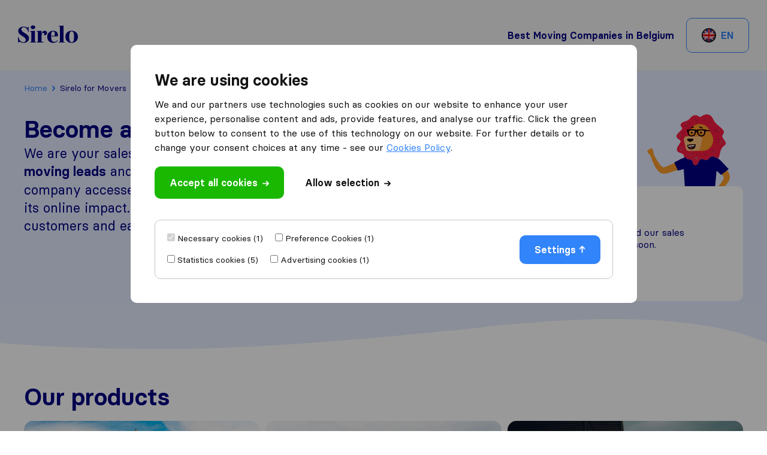

--- FILE ---
content_type: text/html; charset=UTF-8
request_url: https://sirelo.be/for-movers/
body_size: 12842
content:
<!DOCTYPE html><html lang="en-US"><head><meta charset='UTF-8' /><meta name='viewport' content='width=device-width, user-scalable=no' /><link media="all" href="https://sirelo.be/wp-content/cache/autoptimize/css/autoptimize_d3b3d1aca19c7e1f6872c807757075d7.css" rel="stylesheet"><title>Sirelo for Movers</title><link rel="apple-touch-icon-precomposed" sizes="57x57" href="https://sirelo.be/wp-content/themes/sirelo/images/v2/favicons/apple-touch-icon-57x57.png"/><link rel="apple-touch-icon-precomposed" sizes="114x114" href="https://sirelo.be/wp-content/themes/sirelo/images/v2/favicons/apple-touch-icon-114x114.png"/><link rel="apple-touch-icon-precomposed" sizes="72x72" href="https://sirelo.be/wp-content/themes/sirelo/images/v2/favicons/apple-touch-icon-72x72.png"/><link rel="apple-touch-icon-precomposed" sizes="144x144" href="https://sirelo.be/wp-content/themes/sirelo/images/v2/favicons/apple-touch-icon-144x144.png"/><link rel="apple-touch-icon-precomposed" sizes="120x120" href="https://sirelo.be/wp-content/themes/sirelo/images/v2/favicons/apple-touch-icon-120x120.png"/><link rel="apple-touch-icon-precomposed" sizes="152x152" href="https://sirelo.be/wp-content/themes/sirelo/images/v2/favicons/apple-touch-icon-152x152.png"/><link rel="icon" type="image/png" href="https://sirelo.be/wp-content/themes/sirelo/images/v2/favicons/favicon-32x32.png" sizes="32x32"/><link rel="icon" type="image/png" href="https://sirelo.be/wp-content/themes/sirelo/images/v2/favicons/favicon-16x16.png" sizes="16x16"/><meta name="application-name" content="Sirelo"/><meta name="msapplication-TileColor" content="##00008"/><meta name="msapplication-TileImage" content="https://sirelo.be/wp-content/themes/sirelo/images/v2/favicons/mstile-144x144.png"/> <script type="ef230d545c5eb01311c9fc47-text/javascript">window.__cfRLUnblockHandlers = true;</script> <meta name='robots' content='index, follow, max-image-preview:large, max-snippet:-1, max-video-preview:-1' /><meta http-equiv="Content-Security-Policy" content="default-src 'self'; script-src 'self' 'unsafe-inline' *.googleapis.com *.google.com *.gstatic.com *.google-analytics.com *.googletagmanager.com *.doubleclick.net *.googleoptimize.com *.hotjar.com *.bing.com *.cloudfront.net *.cloudflareinsights.com *.loop11.com *.mxpnl.com *.fontawesome.com embed.typeform.com connect.facebook.net data:; connect-src 'self' *.triglobal.info *.googleapis.com *.google-analytics.com *.doubleclick.net *.google-analytics.com *.analytics.google.com https://analytics.google.com/g/collect https://www.google.com/pagead/landing *.googlesyndication.com www.google.com *.hotjar.com *.hotjar.io wss://*.hotjar.com *.bing.com bat.bing.net *.bugsnag.com *.loop11.com *.mixpanel.com *.fontawesome.com *.pro6pp.nl *.doubleclick.net api.typeform.com api.zerobounce.net graph.facebook.com *.facebook.com connect.facebook.net; style-src 'self' 'unsafe-inline' *.googleapis.com *.loop11.com *.googletagmanager.com *.google.com *.optimize.google.com embed.typeform.com; img-src 'self' *.google-analytics.com *.googleapis.com *.ggpht.com *.gstatic.com *.google.com *.google.nl *.google-analytics.com *.analytics.google.com *.doubleclick.net *.googletagmanager.com *.googlesyndication.com ade.googlesyndication.com *.img.youtube.com *.youtube.com *.ytimg.com *.bing.com bat.bing.net *.ams3.cdn.digitaloceanspaces.com www.facebook.com data:; font-src 'unsafe-inline' 'self' *.gstatic.com *.fontawesome.com *.hotjar.com data:; frame-src 'self' *.triglobal.info *.google.com *.googletagmanager.com *.hotjar.com *.spotify.com *.youtube.com *.doubleclick.net www.facebook.com form.typeform.com; "><link rel="alternate" hreflang="en" href="https://sirelo.be/for-movers/" /><link rel="alternate" hreflang="x-default" href="https://sirelo.be/for-movers/" /><meta name="description" content="Learn about the Sirelo independent review platform, and access digital products to help your moving company succeed!" /><link rel="canonical" href="https://sirelo.be/for-movers/" /><meta property="og:locale" content="en_US" /><meta property="og:type" content="article" /><meta property="og:title" content="Sirelo for Movers" /><meta property="og:description" content="Learn about the Sirelo independent review platform, and access digital products to help your moving company succeed!" /><meta property="og:url" content="https://sirelo.be/for-movers/" /><meta property="og:site_name" content="Sirelo.be" /><meta name="twitter:card" content="summary_large_image" /> <script type="application/ld+json" class="yoast-schema-graph">{"@context":"https://schema.org","@graph":[{"@type":"WebPage","@id":"https://sirelo.be/for-movers/","url":"https://sirelo.be/for-movers/","name":"Sirelo for Movers","isPartOf":{"@id":"https://sirelo.be/#website"},"datePublished":"2023-05-12T13:00:15+00:00","description":"Learn about the Sirelo independent review platform, and access digital products to help your moving company succeed!","inLanguage":"en-US","potentialAction":[{"@type":"ReadAction","target":["https://sirelo.be/for-movers/"]}]},{"@type":"WebSite","@id":"https://sirelo.be/#website","url":"https://sirelo.be/","name":"Sirelo.be","description":"","publisher":{"@id":"https://sirelo.be/#organization"},"inLanguage":"en-US"},{"@type":"Organization","@id":"https://sirelo.be/#organization","name":"Sirelo","url":"https://sirelo.be/","logo":{"@type":"ImageObject","inLanguage":"en-US","@id":"https://sirelo.be/#/schema/logo/image/","url":"https://sirelo.be/wp-content/uploads/2021/08/Sirelo_Meta_afbeelding-1.jpg","contentUrl":"https://sirelo.be/wp-content/uploads/2021/08/Sirelo_Meta_afbeelding-1.jpg","width":960,"height":441,"caption":"Sirelo"},"image":{"@id":"https://sirelo.be/#/schema/logo/image/"}}]}</script> <link rel='dns-prefetch' href='//kit.fontawesome.com' /> <script type="ef230d545c5eb01311c9fc47-text/javascript" id="jquery-core-js-extra">var jquery = {"template_url":"https://sirelo.be/wp-content/themes/sirelo","customer_location":"https://sirelo.be/moving-companies/","form_location":"https://sirelo.be/request-form/","country_page":""};
//# sourceURL=jquery-core-js-extra</script> <script type="ef230d545c5eb01311c9fc47-text/javascript" src="https://sirelo.be/wp-includes/js/jquery/jquery.min.js" id="jquery-core-js"></script> <script type="ef230d545c5eb01311c9fc47-text/javascript" src="https://sirelo.be/wp-content/mu-plugins/super-core/assets/js/cookies.js" id="sc-cookies-js"></script> <script type="ef230d545c5eb01311c9fc47-text/javascript" crossorigin="anonymous" src="https://kit.fontawesome.com/35f754feb5.js" id="sc-font-awesome-js"></script> <script type="ef230d545c5eb01311c9fc47-text/javascript" src="https://sirelo.be/wp-content/plugins/sitepress-multilingual-cms/templates/language-switchers/legacy-dropdown-click/script.min.js" id="wpml-legacy-dropdown-click-0-js"></script> <script type="ef230d545c5eb01311c9fc47-text/javascript" id="sr-cookie-popup-js-extra">var sr_cookie_data = {"template_url":"https://sirelo.be/wp-content/themes/sirelo"};
//# sourceURL=sr-cookie-popup-js-extra</script> <script type="text/javascript" data-cfasync="false" src="https://sirelo.be/wp-content/themes/sirelo/assets/js/modules/cookie-popup.js" id="sr-cookie-popup-js"></script> <meta name="generator" content="WPML ver:4.8.6 stt:37,1,4;" /><link rel="preload" href="https://sirelo.be/wp-content/themes/sirelo/assets/fonts/basier/basiercircle-regular-webfont.woff2" as="font" type="font/woff2" crossorigin><link rel="preload" href="https://sirelo.be/wp-content/themes/sirelo/assets/fonts/basier/basiercircle-semibold-webfont.woff2" as="font" type="font/woff2" crossorigin> <script data-noptimize data-cfasync='false'>var $cookieName = 'cookieaccepted';
			var $consentCookieExists = false;
			var $consentCookieData = '';

			function consentCookieExists() {

				return ( document.cookie.indexOf( $cookieName + '=' ) >= 0 );
			}

			function consentReadCookie() {

				var $ca = document.cookie.split( ';' );
				for( var i = 0; i < $ca.length; i ++ ) {
					var c = $ca[i];
					while( c.charAt( 0 ) == ' ' ) c = c.substring( 1, c.length );
					if( c.indexOf( $cookieName + '=' ) == 0 ) {
						try {
							return JSON.parse( c.substring( ( $cookieName + '=' ).length, c.length ) );
						} catch (e) {
							return false;
						}
					}
				}
				return false;
			}

			function consentLoadScript( $content ) {

				var $script = document.createElement( 'script' );
				$script.innerHTML = $content;
				document.head.append( $script );
			}

			if( consentCookieExists() ) {

				$consentCookieData = consentReadCookie();
				$consentCookieExists = ( $consentCookieData )
			}</script>  <script data-noptimize data-cfasync="false">(function(w,d,s,l,i){w[l]=w[l]||[];w[l].push({'gtm.start':
					new Date().getTime(),event:'gtm.js'});var f=d.getElementsByTagName(s)[0],
				j=d.createElement(s),dl=l!='dataLayer'?'&l='+l:'';j.async=true;j.src=
				'https://www.googletagmanager.com/gtm.js?id='+i+dl;f.parentNode.insertBefore(j,f);
			})(window,document,'script','dataLayer','GTM-WHSJ8J5G');</script> </head><body class='wp-singular page-template page-template-page-templates page-template-for-movers page-template-page-templatesfor-movers-php page page-id-356 page-parent wp-theme-sirelo'> <noscript><iframe src="https://www.googletagmanager.com/ns.html?id=GTM-WHSJ8J5G" height="0" width="0" style="display:none;visibility:hidden"></iframe></noscript><div class='sr-header sr-header-multilingual'><div class='sr-header-row sr-header-row-top'><div class='sr-header-container'><div class='sr-header-content'> <a id='tr-54' href='https://sirelo.be' class='sr-block-logo'><svg width="144" height="42" viewBox="0 0 144 42" xmlns="http://www.w3.org/2000/svg"> <path d="M16.5664 18.6911C11.0256 15.4476 8.05932 13.1387 8.05932 9.4555C8.05932 6.37696 10.298 4.45288 13.6001 4.45288C18.4693 4.45288 22.7228 8.57591 24.9056 15.5576H25.857C25.6891 12.7539 25.6331 8.68586 25.6331 3.29843H24.7936L22.6669 5.82723C19.8685 3.90314 16.7343 2.96858 13.2083 2.96858C9.85028 2.96858 6.93997 3.90314 4.42143 5.71728C1.9029 7.53141 0.67161 10.1152 0.67161 13.4136C0.391773 16.3822 2.18273 19.0209 3.69386 20.6702C4.1416 21.1649 4.81321 21.7696 5.76465 22.4843L7.89142 23.9686L10.2421 25.3979C16.0067 28.9162 18.8051 31.2801 18.8051 35.0183C18.8051 38.3168 16.3985 40.5157 12.7606 40.5157C7.38771 40.5157 3.02225 36.2827 1.00742 27.7068H0C0.167902 30.7853 0.22387 35.4581 0.22387 41.6702H1.11935L3.30208 39.0314C6.49223 41.0105 9.79432 42 13.3203 42C16.7903 42 19.8125 41.0654 22.443 39.1414C25.0735 37.2173 26.3607 34.5236 26.3607 30.9503C26.3607 27.8717 25.4093 25.3979 23.1146 23.3639C21.9393 22.3194 20.9878 21.4948 20.2043 21C19.4207 20.4503 18.1894 19.6806 16.5664 18.6911Z"
 /> <path d="M30.6958 4.45288C30.6958 7.09162 32.8785 8.90576 36.0687 8.90576C39.2588 8.90576 41.3856 7.09162 41.3856 4.45288C41.3856 1.75916 39.2588 0 36.0687 0C32.7666 0 30.6958 1.75916 30.6958 4.45288ZM31.9831 38.0969C31.9831 39.6361 31.4234 39.966 29.0168 40.1309V41.1754H43.6803V40.1309C41.2737 39.966 40.714 39.6361 40.714 38.0969V12.8639L29.0168 13.6885V14.733C31.2555 14.8979 31.9831 15.2827 31.9831 16.6571V38.0969Z"
 /> <path d="M64.1992 12.8639C60.2255 12.8639 57.2592 15.7225 56.1399 20.2853L56.4197 12.8639L44.8904 13.6885V14.733C47.1291 14.8979 47.8567 15.2827 47.8567 16.6571V38.0969C47.8567 39.6361 47.297 39.966 44.8904 40.1309V41.1754H61.9045V40.1309C57.707 39.966 56.5876 39.5812 56.5876 38.0969V26.3325C56.5876 20.3403 58.0987 17.5916 60.3374 17.5916C62.2403 17.5916 63.1918 19.6806 63.1918 23.8037C64.8708 23.8037 66.3819 23.3639 67.7811 22.4293C69.1803 21.4948 69.8519 20.0654 69.8519 18.0864C69.8519 14.788 67.5572 12.8639 64.1992 12.8639Z"
 /> <path d="M87.1855 39.5812C82.0924 39.5812 79.7978 35.623 79.5739 26.3874H95.3567C95.8045 25.3979 96.0283 24.1885 96.0283 22.8141C96.0283 19.6806 94.965 17.2618 92.7822 15.5026C90.5995 13.7435 87.913 12.8639 84.611 12.8639C80.4694 12.8639 77.0554 14.2382 74.3689 16.9869C71.6825 19.6806 70.3392 23.2539 70.3392 27.6518C70.3392 31.9948 71.6825 35.4581 74.3129 38.0969C76.9994 40.6806 80.4134 42 84.555 42C89.648 42 93.7896 39.801 95.9724 35.8979L95.0769 35.1832C93.0621 38.0969 90.4316 39.5812 87.1855 39.5812ZM84.4431 14.4031C87.3534 14.4031 88.6406 17.4267 88.6406 21.2199C88.6406 24.0785 88.025 24.9581 86.0102 24.9581H79.5739C79.5739 17.9215 81.1969 14.4031 84.4431 14.4031Z"
 /> <path d="M100.694 38.0969C100.694 39.6361 100.135 39.966 97.7282 40.1309V41.1754H112.392V40.1309C109.985 39.966 109.369 39.5812 109.369 38.0969V0.494764L97.7282 1.31937V2.36387C99.9669 2.5288 100.694 2.91361 100.694 4.28796V38.0969Z"
 /> <path d="M139.746 38.0419C142.601 35.3482 144 31.8298 144 27.377C144 22.9241 142.601 19.4058 139.746 16.822C136.948 14.1832 133.366 12.8639 129.001 12.8639C124.635 12.8639 121.053 14.1832 118.199 16.822C115.401 19.4058 114.001 22.9241 114.001 27.377C114.001 31.8298 115.401 35.3482 118.199 38.0419C121.053 40.6806 124.635 42 129.001 42C133.366 42 136.948 40.6806 139.746 38.0419ZM124.523 37.2723C123.628 35.1283 123.18 31.8298 123.18 27.377C123.18 22.9241 123.628 19.6806 124.523 17.5916C125.419 15.4476 126.93 14.4031 129.001 14.4031C131.072 14.4031 132.583 15.4476 133.478 17.5916C134.374 19.6806 134.821 22.9241 134.821 27.377C134.821 31.8298 134.374 35.1283 133.478 37.2723C132.583 39.4162 131.072 40.4607 129.001 40.4607C126.93 40.4607 125.419 39.4162 124.523 37.2723Z"
 /> </svg> </a><div class='sr-block-menu'><li class='sr-block-menu-item'> <a id='tr-55' href='https://sirelo.be/moving-companies/'> Best Moving Companies in Belgium </a></li></div><div class='sr-block-language'><div class="wpml-ls-statics-shortcode_actions wpml-ls wpml-ls-legacy-dropdown-click js-wpml-ls-legacy-dropdown-click"><ul role="menu"><li class="wpml-ls-slot-shortcode_actions wpml-ls-item wpml-ls-item-en wpml-ls-current-language wpml-ls-first-item wpml-ls-last-item wpml-ls-item-legacy-dropdown-click" role="none"> <a href="#" class="js-wpml-ls-item-toggle wpml-ls-item-toggle" role="menuitem" title="Switch to EN"> <img
 class="wpml-ls-flag"
 src="https://sirelo.be/wp-content/plugins/sitepress-multilingual-cms/res/flags/en.png"
 alt=""
 width=18
 height=12
 /><span class="wpml-ls-native" role="menuitem">EN</span></a><ul class="js-wpml-ls-sub-menu wpml-ls-sub-menu" role="menu"></ul></li></ul></div></div></div></div></div></div><div class="sfm-partner-block"><div class="sfm-row-container"><div class='sfm-breadcrumbs'><ul id="breadcrumbs" itemscope itemtype="http://schema.org/BreadcrumbList"><li itemprop="itemListElement" itemscope itemtype="http://schema.org/ListItem"><a itemprop="item" href="https://sirelo.be"><span itemprop="name">Home</span></a><meta itemprop="position" content="1" /></li><li class="bc-separator"><img src="https://sirelo.be/wp-content/mu-plugins/super-for-movers/assets/images/icon-chevron-right-blue.png" alt="" /></li><li itemprop="itemListElement" itemscope itemtype="http://schema.org/ListItem"><a itemprop="item" href=""><span itemprop="name">Sirelo for Movers</span></a><meta itemprop="position" content="2" /></li></ul></div></div><div class="sfm-container"><div class="sfm-col"><h1>Become a Sirelo Partner</h1><div class="sfm-partner-text"> We are your sales and marketing partner. Through our <strong>moving leads</strong> and <strong>review platform</strong>, your moving company accesses new sales channels and increases its online impact. With us, you will acquire more customers and earn more.</div></div><div class="sfm-col"><div class="sfm-contact-illustration"> <img src="https://sirelo.be/wp-content/mu-plugins/super-for-movers/assets/svg/sirleowaving.svg" alt="" /></div><div class="sfm-contact-block"><h2 class="sfm-h2">Contact us</h2><div class="sfm-contact-text"> Just fill in some contact information and our sales representative will contact you soon.</div><div> <a class="sfm-contact-submit-button" rel='nofollow' href='https://sirelo.be/fr/pour-les-demenageurs/contactez-nous/'>Submit</a></div></div></div></div><div class="sfm-wave"> <svg preserveAspectRatio='none' width="1440" height="50" viewBox="0 0 1440 50" xmlns="http://www.w3.org/2000/svg"><path d="M1440 39.87c-110.622-43.586-297.637-51.436-561.045-23.55C632.183 38.773 445.49 50 318.873 50 192.256 50 85.966 46.623 0 39.87V0h1440c.154 26.88.154 40.17 0 39.87z" fill="#E5ECFF" fill-rule="evenodd"/></svg></div></div><div class="sfm-row-container"><div class="sfm-row"><div class="sfm-row-content"><h2 class="sfm-h2">Our products</h2></div></div></div><div class="sfm-row-wide-container"><div class="sfm-row"><div class="sfm-row-content"><div class="sfm-our-products"><div class="sfm-product"><div class="sfm-picture sfm-picture-1"></div><div class="sfm-block"><h3><a href="https://sirelo.be/fr/pour-les-demenageurs/contactez-nous/">Moving Leads <img src="https://sirelo.be/wp-content/mu-plugins/super-for-movers/assets/images/icon-chevron-right-blue.png" alt=""></a></h3><div class="sfm-description">Household removal leads directly in your inbox</div><div class="sfm-item">&bull; Domestic leads, both local and long distance</div><div class="sfm-item">&bull; International leads with worldwide reach</div><div class="sfm-item">&bull; Courier and groupage leads</div><div class="sfm-eyecatch">150,000 leads each year</div></div></div><div class="sfm-product"><div class="sfm-picture sfm-picture-2"></div><div class="sfm-block"><h3><a href="https://sirelo.be/fr/pour-les-demenageurs/contactez-nous/">Online Conversion Tools <img src="https://sirelo.be/wp-content/mu-plugins/super-for-movers/assets/images/icon-chevron-right-blue.png" alt=""></a></h3><div class="sfm-description">Ready to install website plugins to help you attract more clients from your own website:</div><div class="sfm-item">&bull; Volume calculator</div><div class="sfm-item">&bull; Pricing estimator</div><div class="sfm-item">&bull; Lead form</div><div class="sfm-eyecatch">Boost your own leads</div></div></div><div class="sfm-product"><div class="sfm-picture sfm-picture-3"></div><div class="sfm-block"><h3><a href="https://sirelo.be/fr/pour-les-demenageurs/contactez-nous/">Sirelo Review Platform <img src="https://sirelo.be/wp-content/mu-plugins/super-for-movers/assets/images/icon-chevron-right-blue.png" alt=""></a></h3><div class="sfm-description">Showcase your business and build trust with customers for free:</div><div class="sfm-item">&bull; Strengthen your online visibility</div><div class="sfm-item">&bull; Invite customers &amp; respond to reviews</div><div class="sfm-item">&bull; Showcase your score on your website with our widgets</div><div class="sfm-eyecatch">1.2 million+ visitors per year</div></div></div></div></div></div></div><div class="sfm-reasons-and-testimonials"><div class="sfm-bg-left"></div><div class="sfm-fg"><div class="sfm-reasons-block"><div class="sfm-row-container"><h2 class="sfm-h2-inverse">Why choose Sirelo?</h2></div><div class="sfm-row-container"><div class="sfm-row"><div class="sfm-row-content"><div class="sfm-reasons"><div class="sfm-reasons-illustration"> <img src="https://sirelo.be/wp-content/mu-plugins/super-for-movers/assets/svg/sirleoridingbook.svg" alt="" class="sfm-sirleo" /></div><div class="sfm-reason"><h3>21+ years of experience</h3> 600+ moving companies use our paid services every month in 78 countries. Exclusively serving the moving industry.</div><div class="sfm-reason-2x"><div class="sfm-reason"><h3>All products are managed from one dashboard</h3> Easy to use and personalised, based on your products and settings.</div><div class="sfm-reason"><h3>Products targeted to Belgium</h3> Flexible &amp; Customisable subscription plans: you choose what you need!</div></div></div></div></div></div></div><div class="sfm-testimonials-block"><div class="sfm-title"><h2 class="sfm-h2-inverse">What customers are saying about us</h2><div class="sfm-bubs"> <img src="https://sirelo.be/wp-content/mu-plugins/super-for-movers/assets/svg/icon-conversation.svg" alt="" /></div></div><div class="sfm-testimonials-container"><div class="sfm-testimonial"><div class="sfm-mini-review"><div class="sfm-picture"> <img src="https://sirelo.be/wp-content/mu-plugins/super-for-movers/assets/images/logos/willmove.jpg" alt=""></div><div class="sfm-lines"><div>Will Move</div><div>Liam Willmott</div><div class="sfm-stars"><div class="sfm-star sfm-star-full"><img src="https://sirelo.be/wp-content/mu-plugins/super-for-movers/assets/images/stars/star-full.png" /></div><div class="sfm-star sfm-star-full"><img src="https://sirelo.be/wp-content/mu-plugins/super-for-movers/assets/images/stars/star-full.png" /></div><div class="sfm-star sfm-star-full"><img src="https://sirelo.be/wp-content/mu-plugins/super-for-movers/assets/images/stars/star-full.png" /></div><div class="sfm-star sfm-star-full"><img src="https://sirelo.be/wp-content/mu-plugins/super-for-movers/assets/images/stars/star-full.png" /></div><div class="sfm-star sfm-star-half"><img src="https://sirelo.be/wp-content/mu-plugins/super-for-movers/assets/images/stars/star-half.png" /></div></div></div></div><div class="sfm-balloon"><div class="sfm-balloon-tail"></div><div class="sfm-text">We have been working with them for many years in both of our locations. Service is excellent and the leads are without doubt the best in the market. The allowed lead claim percentage could be slightly higher but when looking at everything as a whole it's not a big deal. Highly recommended!!</div></div></div><div class="sfm-testimonial"><div class="sfm-mini-review"><div class="sfm-picture"> <img src="https://sirelo.be/wp-content/mu-plugins/super-for-movers/assets/images/logos/wissemoving.png" alt=""></div><div class="sfm-lines"><div>Wisse Moving</div><div>René Wisse</div><div class="sfm-stars"><div class="sfm-star sfm-star-full"><img src="https://sirelo.be/wp-content/mu-plugins/super-for-movers/assets/images/stars/star-full.png" /></div><div class="sfm-star sfm-star-full"><img src="https://sirelo.be/wp-content/mu-plugins/super-for-movers/assets/images/stars/star-full.png" /></div><div class="sfm-star sfm-star-full"><img src="https://sirelo.be/wp-content/mu-plugins/super-for-movers/assets/images/stars/star-full.png" /></div><div class="sfm-star sfm-star-full"><img src="https://sirelo.be/wp-content/mu-plugins/super-for-movers/assets/images/stars/star-full.png" /></div><div class="sfm-star sfm-star-half"><img src="https://sirelo.be/wp-content/mu-plugins/super-for-movers/assets/images/stars/star-half.png" /></div></div></div></div><div class="sfm-balloon"><div class="sfm-balloon-tail"></div><div class="sfm-text">We have been working together with Triglobal for years now. Triglobal does an excellent job providing quality leads. Very recommendable.</div></div></div><div class="sfm-testimonial"><div class="sfm-mini-review"><div class="sfm-picture"> <img src="https://sirelo.be/wp-content/mu-plugins/super-for-movers/assets/images/logos/bluemove.jpg" alt=""></div><div class="sfm-lines"><div>BlueMove</div><div>Mark Spitzer</div><div class="sfm-stars"><div class="sfm-star sfm-star-full"><img src="https://sirelo.be/wp-content/mu-plugins/super-for-movers/assets/images/stars/star-full.png" /></div><div class="sfm-star sfm-star-full"><img src="https://sirelo.be/wp-content/mu-plugins/super-for-movers/assets/images/stars/star-full.png" /></div><div class="sfm-star sfm-star-full"><img src="https://sirelo.be/wp-content/mu-plugins/super-for-movers/assets/images/stars/star-full.png" /></div><div class="sfm-star sfm-star-full"><img src="https://sirelo.be/wp-content/mu-plugins/super-for-movers/assets/images/stars/star-full.png" /></div><div class="sfm-star sfm-star-half"><img src="https://sirelo.be/wp-content/mu-plugins/super-for-movers/assets/images/stars/star-half.png" /></div></div></div></div><div class="sfm-balloon"><div class="sfm-balloon-tail"></div><div class="sfm-text">TriGlobal has provided us with quality targeted leads for years. In addition to the leads, the customer service, support and knowledge is outstanding!</div></div></div></div></div></div></div><div class='sfm-row sfm-row-business'><div class='sfm-top'> <svg viewBox="0 0 1440 121" fill="none" preserveAspectRatio='none' xmlns="http://www.w3.org/2000/svg"> <path fill-rule="evenodd" clip-rule="evenodd" d="M1440.31 36.88c-165.99-65.3946-561.074-23.5561-561.074-23.5561S508.959 47.012 318.974 47.012C128.99 47.012-.0001 36.88-.0001 36.88v83.453H1440.31s.23-83.0026 0-83.453Z" fill="#E5ECFF"/> </svg></div><div class="sfm-row-container"><div class='sfm-row-content'><section><h2 class="sfm-h2">Join in 3 simple steps:</h2><p> 1. Complete our contact form to register<br> 2. A sales specialist will contact you within 1 working day<br> 3. Receive custom plan & quote to get started!</p> <a href='https://sirelo.be/fr/pour-les-demenageurs/contactez-nous/' class='sfm-button-link'> <img src='https://sirelo.be/wp-content/mu-plugins/super-for-movers/assets/images/icon-plus-white.png' alt=''/> Contact us </a></section><section> <img src='https://sirelo.be/wp-content/mu-plugins/super-for-movers/assets/images/man-megaphone.svg' alt=''/></section></div></div><div class='sfm-bottom'> <svg viewBox="0 0 1440 121" fill="none" preserveAspectRatio='none' xmlns="http://www.w3.org/2000/svg"> <path fill-rule="evenodd" clip-rule="evenodd" d="M.1152 36.88C166.102-28.5146 561.186 13.3239 561.186 13.3239S931.463 47.012 1121.45 47.012c189.98 0 318.97-10.132 318.97-10.132v83.453H.1152s-.2304-83.0026 0-83.453Z" fill="#fff"/> </svg></div></div><div class='sfm-row sfm-row-faq'><div class='sfm-row-container'><div class='sfm-row-heading'><h2 class="sfm-h2">Frequently asked questions</h2></div><div class='sfm-row-content'><div class='sfm-row-content-column'><div class='sfm-faq-block sfm-faq-block-open'><div class='sfm-faq-block-heading'><div class='sfm-faq-block-heading-icon'><svg width="21" height="14" viewBox="0 0 21 14" xmlns="http://www.w3.org/2000/svg"> <path d="M20.6031 10.5584C20.8251 10.7904 20.8251 11.1561 20.6031 11.388L18.5379 13.5463C18.3014 13.7934 17.9064 13.7932 17.6703 13.5456L10.9341 6.485C10.6977 6.23723 10.3023 6.23723 10.0659 6.485L3.32971 13.5456C3.09357 13.7932 2.69859 13.7934 2.46208 13.5463L0.396923 11.388C0.174937 11.1561 0.174937 10.7904 0.396923 10.5584L10.0665 0.453046C10.3028 0.20613 10.6972 0.206131 10.9335 0.453046L20.6031 10.5584Z"></path> </svg></div><h3 class='sfm-faq-block-heading-title'>Moving Leads</h3></div><div class='sfm-faq-block-content' style="display: block"> <strong>Q: How can I open an account for leads?</strong><p>A: Setting up an account is quick and easy. You can contact us on business days by phone +31 88 230 06 99, email at <a href="/cdn-cgi/l/email-protection#84edeae2ebc4f0f6ede3e8ebe6e5e8aaebf6e3"><span class="__cf_email__" data-cfemail="d0b9beb6bf90a4a2b9b7bcbfb2b1bcfebfa2b7">[email&#160;protected]</span></a> or through our <a href="https://sirelo.be/fr/pour-les-demenageurs/contactez-nous/">contact form</a>. We will get back to you as soon as possible to understand your needs.</p> <strong>Q: What is the price of international leads?</strong><p>A: The pricing structure of our international moving leads is based upon various criteria such as demand or route filters. Please <a href="https://sirelo.be/fr/pour-les-demenageurs/contactez-nous/">contact us here</a> for more information regarding our pricing.</p> <strong>Q: What is the price of domestic leads?</strong><p>A: Our domestic moving leads are at fixed prices and vary per country. Please <a href="https://sirelo.be/fr/pour-les-demenageurs/contactez-nous/">reach out here</a> to receive the fixed rates for your specific country.</p> <strong>Q: Are there additional costs?</strong><p>A: No! There’s no extra cost, and you only pay for the leads received.</p></div></div><div class='sfm-faq-block '><div class='sfm-faq-block-heading'><div class='sfm-faq-block-heading-icon'><svg width="21" height="14" viewBox="0 0 21 14" xmlns="http://www.w3.org/2000/svg"> <path d="M20.6031 10.5584C20.8251 10.7904 20.8251 11.1561 20.6031 11.388L18.5379 13.5463C18.3014 13.7934 17.9064 13.7932 17.6703 13.5456L10.9341 6.485C10.6977 6.23723 10.3023 6.23723 10.0659 6.485L3.32971 13.5456C3.09357 13.7932 2.69859 13.7934 2.46208 13.5463L0.396923 11.388C0.174937 11.1561 0.174937 10.7904 0.396923 10.5584L10.0665 0.453046C10.3028 0.20613 10.6972 0.206131 10.9335 0.453046L20.6031 10.5584Z"></path> </svg></div><h3 class='sfm-faq-block-heading-title'>Online Conversion Tools</h3></div><div class='sfm-faq-block-content' > <strong>Q: How can I use the OCT?</strong><p>A: The OCT is a set of website plugins that can be easily added to your own website. Once online, they will be ready to use without extra complications.</p> <strong>Q: How can I get more information on this plugin?</strong><p>A: We are happy to book a demo call with you, to show how the OCT works, and understand all its functionalities. <a href="https://sirelo.be/fr/pour-les-demenageurs/contactez-nous/">Reach out here</a> and we will contact you for the demo.</p></div></div></div><div class='sfm-row-content-column'><div class='sfm-faq-block '><div class='sfm-faq-block-heading'><div class='sfm-faq-block-heading-icon'><svg width="21" height="14" viewBox="0 0 21 14" xmlns="http://www.w3.org/2000/svg"> <path d="M20.6031 10.5584C20.8251 10.7904 20.8251 11.1561 20.6031 11.388L18.5379 13.5463C18.3014 13.7934 17.9064 13.7932 17.6703 13.5456L10.9341 6.485C10.6977 6.23723 10.3023 6.23723 10.0659 6.485L3.32971 13.5456C3.09357 13.7932 2.69859 13.7934 2.46208 13.5463L0.396923 11.388C0.174937 11.1561 0.174937 10.7904 0.396923 10.5584L10.0665 0.453046C10.3028 0.20613 10.6972 0.206131 10.9335 0.453046L20.6031 10.5584Z"></path> </svg></div><h3 class='sfm-faq-block-heading-title'>Sirelo Mover Profile</h3></div><div class='sfm-faq-block-content' > <strong>Q: What is Sirelo?</strong><p>A: Sirelo is a major independent review platform that helps consumers find the moving company that fits their needs.<br /> <br /> For moving companies Sirelo provides a unique opportunity to increase their online trustworthiness and generate free quote request by making sure their profile is up-to-date, attractive and by showcasing and replying to honest (and verified) reviews from their customers.<br /> <br /> Each moving company in the industry is listed per country. Sirelo remains an independent source, regardless of any potential partnership a company shares with TriGlobal.</p> <strong>Q: How do I add my company to Sirelo?</strong><p>A: All removal companies can have a profile on Sirelo. If your business is not listed in our Removal Companies Directory, <a href="https://sirelo.be/fr/pour-les-demenageurs/contactez-nous/">fill in the contact form here</a> to get added to the platform.</p> <strong>Q: How do I get access to my profile?</strong><p>A: If your business is already listed on Sirelo, you can request to receive login credentials to manage your Sirelo profile. Request access to your profile by <a href="https://sirelo.be/fr/pour-les-demenageurs/contactez-nous/">filling in the contact form here</a>.</p> <strong>Q: How can I respond to a review?</strong><p>A: By obtaining access to Sirelo, you can manage all the functionalities, including responding to reviews. Simply go to the specific review and click “Reply”. Your reviews can be found in the Sirelo section <a href="https://sirelo.be/fr/pour-les-demenageurs/contactez-nous/">here</a>.<br /> <br /> It is also easy to invite customers that used your service to leave a review. This can be done by logging into your account too.</p></div></div></div></div></div></div><div class='sr-footer sr-footer-with-mascot'><div class='sr-footer-row sr-footer-row-main'><div class='sr-footer-container'><div class='sr-footer-content sr-blocks-amount-1'><div class='sr-footer-block'><h4 class='sr-footer-block-title'></h4><div class='sr-footer-block-list'><div class='sr-footer-block-list-item'> <a href='https://sirelo.be/moving-companies/'  > Best Moving Companies in Belgium </a></div><div class='sr-footer-block-list-item'> <a href='https://sirelo.be/privacy-policy/'  > Privacy Policy </a></div><div class='sr-footer-block-list-item'> <a href='https://sirelo.be/for-movers/'  > Sirelo for Movers </a></div></div></div><div class='sr-footer-block sr-footer-block-custom'><div class='sr-footer-block-container'><div class='sr-footer-block-logo'> <a href='https://sirelo.be'> <svg width="144" height="42" viewBox="0 0 144 42" xmlns="http://www.w3.org/2000/svg"> <path d="M16.5664 18.6911C11.0256 15.4476 8.05932 13.1387 8.05932 9.4555C8.05932 6.37696 10.298 4.45288 13.6001 4.45288C18.4693 4.45288 22.7228 8.57591 24.9056 15.5576H25.857C25.6891 12.7539 25.6331 8.68586 25.6331 3.29843H24.7936L22.6669 5.82723C19.8685 3.90314 16.7343 2.96858 13.2083 2.96858C9.85028 2.96858 6.93997 3.90314 4.42143 5.71728C1.9029 7.53141 0.67161 10.1152 0.67161 13.4136C0.391773 16.3822 2.18273 19.0209 3.69386 20.6702C4.1416 21.1649 4.81321 21.7696 5.76465 22.4843L7.89142 23.9686L10.2421 25.3979C16.0067 28.9162 18.8051 31.2801 18.8051 35.0183C18.8051 38.3168 16.3985 40.5157 12.7606 40.5157C7.38771 40.5157 3.02225 36.2827 1.00742 27.7068H0C0.167902 30.7853 0.22387 35.4581 0.22387 41.6702H1.11935L3.30208 39.0314C6.49223 41.0105 9.79432 42 13.3203 42C16.7903 42 19.8125 41.0654 22.443 39.1414C25.0735 37.2173 26.3607 34.5236 26.3607 30.9503C26.3607 27.8717 25.4093 25.3979 23.1146 23.3639C21.9393 22.3194 20.9878 21.4948 20.2043 21C19.4207 20.4503 18.1894 19.6806 16.5664 18.6911Z"
 /> <path d="M30.6958 4.45288C30.6958 7.09162 32.8785 8.90576 36.0687 8.90576C39.2588 8.90576 41.3856 7.09162 41.3856 4.45288C41.3856 1.75916 39.2588 0 36.0687 0C32.7666 0 30.6958 1.75916 30.6958 4.45288ZM31.9831 38.0969C31.9831 39.6361 31.4234 39.966 29.0168 40.1309V41.1754H43.6803V40.1309C41.2737 39.966 40.714 39.6361 40.714 38.0969V12.8639L29.0168 13.6885V14.733C31.2555 14.8979 31.9831 15.2827 31.9831 16.6571V38.0969Z"
 /> <path d="M64.1992 12.8639C60.2255 12.8639 57.2592 15.7225 56.1399 20.2853L56.4197 12.8639L44.8904 13.6885V14.733C47.1291 14.8979 47.8567 15.2827 47.8567 16.6571V38.0969C47.8567 39.6361 47.297 39.966 44.8904 40.1309V41.1754H61.9045V40.1309C57.707 39.966 56.5876 39.5812 56.5876 38.0969V26.3325C56.5876 20.3403 58.0987 17.5916 60.3374 17.5916C62.2403 17.5916 63.1918 19.6806 63.1918 23.8037C64.8708 23.8037 66.3819 23.3639 67.7811 22.4293C69.1803 21.4948 69.8519 20.0654 69.8519 18.0864C69.8519 14.788 67.5572 12.8639 64.1992 12.8639Z"
 /> <path d="M87.1855 39.5812C82.0924 39.5812 79.7978 35.623 79.5739 26.3874H95.3567C95.8045 25.3979 96.0283 24.1885 96.0283 22.8141C96.0283 19.6806 94.965 17.2618 92.7822 15.5026C90.5995 13.7435 87.913 12.8639 84.611 12.8639C80.4694 12.8639 77.0554 14.2382 74.3689 16.9869C71.6825 19.6806 70.3392 23.2539 70.3392 27.6518C70.3392 31.9948 71.6825 35.4581 74.3129 38.0969C76.9994 40.6806 80.4134 42 84.555 42C89.648 42 93.7896 39.801 95.9724 35.8979L95.0769 35.1832C93.0621 38.0969 90.4316 39.5812 87.1855 39.5812ZM84.4431 14.4031C87.3534 14.4031 88.6406 17.4267 88.6406 21.2199C88.6406 24.0785 88.025 24.9581 86.0102 24.9581H79.5739C79.5739 17.9215 81.1969 14.4031 84.4431 14.4031Z"
 /> <path d="M100.694 38.0969C100.694 39.6361 100.135 39.966 97.7282 40.1309V41.1754H112.392V40.1309C109.985 39.966 109.369 39.5812 109.369 38.0969V0.494764L97.7282 1.31937V2.36387C99.9669 2.5288 100.694 2.91361 100.694 4.28796V38.0969Z"
 /> <path d="M139.746 38.0419C142.601 35.3482 144 31.8298 144 27.377C144 22.9241 142.601 19.4058 139.746 16.822C136.948 14.1832 133.366 12.8639 129.001 12.8639C124.635 12.8639 121.053 14.1832 118.199 16.822C115.401 19.4058 114.001 22.9241 114.001 27.377C114.001 31.8298 115.401 35.3482 118.199 38.0419C121.053 40.6806 124.635 42 129.001 42C133.366 42 136.948 40.6806 139.746 38.0419ZM124.523 37.2723C123.628 35.1283 123.18 31.8298 123.18 27.377C123.18 22.9241 123.628 19.6806 124.523 17.5916C125.419 15.4476 126.93 14.4031 129.001 14.4031C131.072 14.4031 132.583 15.4476 133.478 17.5916C134.374 19.6806 134.821 22.9241 134.821 27.377C134.821 31.8298 134.374 35.1283 133.478 37.2723C132.583 39.4162 131.072 40.4607 129.001 40.4607C126.93 40.4607 125.419 39.4162 124.523 37.2723Z"
 /> </svg> </a></div><div class='sr-footer-block-content'> Looking for a moving company? Then you've come to the right place. Compare moving companies on both price and quality and choose the company that suits you best.</div><div class='sr-footer-block-list'><div class='sr-footer-block-list-item sr-footer-block-list-item-extra'> <a href='https://sirelo.be/about-us/'> About Sirelo<svg width="10" height="17" viewBox="0 0 10 17" xmlns="http://www.w3.org/2000/svg"> <path d="M1.14081e-05 14.9764C-0.00266457 15.7928 0.465641 16.5307 1.18614 16.8451C1.90598 17.1588 2.73621 16.9872 3.28874 16.4103L9.43485 9.97051C9.79811 9.59034 10.0015 9.07435 9.99881 8.53666V8.47014C10.0175 7.91284 9.81351 7.37304 9.43687 6.97888L3.28682 0.555189C2.52951 -0.198842 1.33528 -0.182747 0.596109 0.590895C-0.142462 1.36523 -0.157174 2.61425 0.563997 3.40682L5.41022 8.47927L0.563997 13.5517C0.202735 13.9291 2.83944e-05 14.4423 2.83944e-05 14.9765L1.14081e-05 14.9764Z"
 /> </svg> </a></div></div><div class='sr-footer-block-rating'><div class='sr-footer-block-rating-score'><div class='sr-footer-block-rating-score-number'> 4.4</div><div class='sr-footer-block-rating-score-stars'><div class="sc-star sc-star-full"><img class="sc-lazy" data-src="https://sirelo.be/wp-content/mu-plugins/super-core/assets/img/stars/version-1/star-full.png" /></div><div class="sc-star sc-star-full"><img class="sc-lazy" data-src="https://sirelo.be/wp-content/mu-plugins/super-core/assets/img/stars/version-1/star-full.png" /></div><div class="sc-star sc-star-full"><img class="sc-lazy" data-src="https://sirelo.be/wp-content/mu-plugins/super-core/assets/img/stars/version-1/star-full.png" /></div><div class="sc-star sc-star-full"><img class="sc-lazy" data-src="https://sirelo.be/wp-content/mu-plugins/super-core/assets/img/stars/version-1/star-full.png" /></div><div class="sc-star sc-star-half"><img class="sc-lazy" data-src="https://sirelo.be/wp-content/mu-plugins/super-core/assets/img/stars/version-1/star-half.png" /></div></div></div> <a target='_blank' href='https://www.google.com/search?q=sirelo&oq=sirelo&uact=5#lrd=0x47c429e058b9ef69:0xeca8962c79b78b27,1' class='sr-footer-block-rating-amount'> <span>759</span> Google reviews </a></div></div><div class='sr-footer-block-mascot'> <img class='sc-lazy' data-src='https://sirelo.be/wp-content/themes/sirelo/images/v2/mascot.png' title='Sir Leo'/></div></div></div></div></div><div class='sr-footer-row sr-footer-row-bottom'><div class='sr-footer-container'><div class='sr-footer-content'><div class='sr-footer-block sr-footer-block-list'></div><div class='sr-footer-block sr-footer-block-copyright'> Copyright © 2026 TriGlobal. All rights reserved.</div></div></div></div></div><script data-cfasync="false" src="/cdn-cgi/scripts/5c5dd728/cloudflare-static/email-decode.min.js"></script><script type="application/ld+json">{
              "@context": "http://schema.org",
              "@type": "Organization",
              "name": "Sirelo.be",
              "url": "https://sirelo.be",
                
              "aggregateRating": {
                "@type": "AggregateRating",
                "ratingValue": "4.4",
                "bestRating": "5",
                "worstRating": "1",
                "reviewCount": "759"
              }
            }</script><!--[if lt IE 9]><script src="https://sirelo.be/wp-content/themes/sirelo/js/css3.js"></script><script src="https://sirelo.be/wp-content/themes/sirelo/js/html5.js"></script><![endif]--><script type="speculationrules">{"prefetch":[{"source":"document","where":{"and":[{"href_matches":"/*"},{"not":{"href_matches":["/wp-*.php","/wp-admin/*","/wp-content/uploads/*","/wp-content/*","/wp-content/plugins/*","/wp-content/themes/sirelo/*","/*\\?(.+)"]}},{"not":{"selector_matches":"a[rel~=\"nofollow\"]"}},{"not":{"selector_matches":".no-prefetch, .no-prefetch a"}}]},"eagerness":"conservative"}]}</script> <div id='cookie-consent' class='modal'><div class='modal-content'><div id="cookie-body"><div class='cookie-title'>We are using cookies</div><p>We and our partners use technologies such as cookies on our website to enhance your user experience, personalise content and ads, provide features, and analyse our traffic. Click the green button below to consent to the use of this technology on our website. For further details or to change your consent choices at any time - see our <a href="https://sirelo.be/cookie-policy/">Cookies Policy</a>.</p></div><div id='cookie-controls'><div class='cookie-buttons'> <a id='accept-all' class='accept-cookies accept-cookies-all' data-action='all' href='#'>Accept all cookies<img class='sc-lazy' alt='' width='11' height='9' data-src='https://sirelo.be/wp-content/themes/sirelo/images/v2/icon-arrow-right-2-white.png' /></a> <a id='accept-selected' class='accept-cookies accept-cookies-selected' data-action='selected' href='#'>Allow selection<img class='sc-lazy' alt='' width='11' height='9' data-src='https://sirelo.be/wp-content/themes/sirelo/images/v2/icon-arrow-right-2-black.png' /></a></div><div id='cookies-action-panel' class='cookies-action-panel'><div class='cookies-select-panel'><div class='cookies-panel-field cookies-necessary'> <input type='checkbox' id='necessary' name='necessary'  checked='checked'  disabled='disabled' tabindex='0'> <label for='necessary'>Necessary cookies (1)</label></div><div class='cookies-panel-field cookies-preference'> <input type='checkbox' id='preference' name='preference'   tabindex='0'> <label for='preference'>Preference Cookies (1)</label></div><div class='cookies-panel-field cookies-statistics'> <input type='checkbox' id='statistics' name='statistics'   tabindex='0'> <label for='statistics'>Statistics cookies (5)</label></div><div class='cookies-panel-field cookies-advertising'> <input type='checkbox' id='advertising' name='advertising'   tabindex='0'> <label for='advertising'>Advertising cookies (1)</label></div></div><div class='cookies-settings-panel'><div id='cookie-settings' class='cookie-settings'>Settings<img width='11' height='13' src='https://sirelo.be/wp-content/themes/sirelo/images/v2/icon-arrow-top-2-white.png' /></div></div></div></div><div id='cookies-settingstab' class='cookies-settingstab'><div class='cookie-heading'>What are cookies?</div><p>Cookies are text files containing small amounts of information which are placed on your computer or device when you visit our website. We use cookies in order to give you the best experience possible. Cookies help us to distinguish you from other users of our website. That way we can make sure you can browse through our website more easily and we can improve our website if necessary.<br /><br />When you first visit our website, we (sirelo B.V.) do not set cookies on your device (other than necessary cookies) unless you accept/enable all cookies, or select your own cookie preferences.<br /><br />You can manage your cookie preferences at any time <a href="https://sirelo.be/cookie-policy/">here</a>. However, please be aware that if you choose not to enable cookies it may prevent you from taking full advantage of the website and some parts of the website may fail to work.</p><div class='cookie-heading'>What cookies do we use?</div><p>We use four types of cookies, which we describe in this section. You can also find a full list of all different first and third-party cookies that we use in the table below.</p><ol type='1'><li>Necessary cookies: Necessary cookies help make a website usable by enabling basic functions like page navigation and access to secure areas of the website. The website cannot function properly without these cookies.</li><li>Preference cookies: Preference cookies enable a website to remember information that changes the way a website behaves or looks, like your preferred language or the region that you are in.</li><li>Statistics cookies: Statistic cookies help website owners to understand how visitors interact with websites by collecting and reporting information anonymously.</li><li>Advertising cookies: Advertising cookies are used to track visitors across websites. The intention is to display ads that are relevant and engaging for the individual user and thereby more valuable for publishers and third party advertisers.</li></ol> <strong>Necessary cookies (1):</strong><br /><table><thead><tr><th>Cookie name</th><th>Provider</th><th>Purpose</th><th>Type</th><th>Expiry</th></tr></thead><tbody><tr><td>_cfduid</td><td>Sirelo.be</td><td>Used by the content network, Cloudflare, to identify trusted web traffic.</td><td>HTTP</td><td>29 days</td></tr></tbody></table><br /><strong>Preference Cookies (1):</strong><br /><table><thead><tr><th>Cookie name</th><th>Provider</th><th>Purpose</th><th>Type</th><th>Expiry</th></tr></thead><tbody><tr><td>cookieaccepted</td><td>Sirelo.be</td><td>Used by the website owners to keep track of your preferred cookie settings.</td><td>HTTP</td><td>29 days</td></tr></tbody></table><br /><strong>Statistics cookies (5):</strong><br /><table><thead><tr><th>Cookie name</th><th>Provider</th><th>Purpose</th><th>Type</th><th>Expiry</th></tr></thead><tbody><tr><td>_ga</td><td>Sirelo.be</td><td>Registers a unique ID that is used to generate statistical data on how the visitor uses the website.</td><td>HTTP</td><td>2 years</td></tr><tr><td>_gat</td><td>Sirelo.be</td><td>Used by Google Analytics to throttle request rate.</td><td>HTTP</td><td>1 day</td></tr><tr><td>_gid</td><td>Sirelo.be</td><td>Registers a unique ID that is used to generate statistical data on how the visitor uses the website.</td><td>HTTP</td><td>1 day</td></tr><tr><td>_hjid</td><td>Sirelo.be</td><td>Sets a unique ID for the session. This allows the website to obtain data on visitor behaviour for statistical purposes.</td><td>HTTP</td><td>1 year</td></tr><tr><td>_hjTLDTest</td><td>Sirelo.be</td><td>Detects the SEO-ranking for the current website. This service is part of a third-party statistics and analysis service.</td><td>HTTP</td><td>Session</td></tr></tbody></table><br /><strong>Advertising cookies (1):</strong><br /><table><thead><tr><th>Cookie name</th><th>Provider</th><th>Purpose</th><th>Type</th><th>Expiry</th></tr></thead><tbody><tr><td>_hjIncludeInSample</td><td>Sirelo.be</td><td>Determines if the user’s navigation should be registered in a certain statistical placeholder.</td><td>HTTP</td><td>Session</td></tr></tbody></table><br /></div></div></div> <script type="ef230d545c5eb01311c9fc47-text/javascript" id="ss-places-autocomplete-js-extra">var ss_places_autocomplete = {"googleForm":{"key":"AIzaSyAelcj5rlS2ioQUJLNUa5LaA16wdf1Cn5E","lang":"en"}};
//# sourceURL=ss-places-autocomplete-js-extra</script> <script type="ef230d545c5eb01311c9fc47-text/javascript" src="https://sirelo.be/wp-content/mu-plugins/super-core/assets/js/places-autocomplete.js" id="ss-places-autocomplete-js"></script> <script type="ef230d545c5eb01311c9fc47-text/javascript" src="https://sirelo.be/wp-content/mu-plugins/super-core/assets/js/plugins/lazyload.min.js" id="sc-plugin-lazyload-js"></script> <script type="ef230d545c5eb01311c9fc47-text/javascript" src="https://sirelo.be/wp-content/mu-plugins/super-core/assets/js/lazyload.js" id="sc-lazyload-js"></script> <script type="ef230d545c5eb01311c9fc47-text/javascript" src="https://sirelo.be/wp-content/themes/sirelo/js/jquery.dataTables.min.js" id="datatables-js"></script> <script type="ef230d545c5eb01311c9fc47-text/javascript" defer="defer" src="https://sirelo.be/wp-content/themes/sirelo/js/v2/plugins/slick.js" id="plugin-carousel-slick-js"></script> <script type="ef230d545c5eb01311c9fc47-text/javascript" src="https://sirelo.be/wp-content/mu-plugins/super-core/assets/js/ga-wrapper.js" id="ss-ga-wrapper-js"></script> <script type="ef230d545c5eb01311c9fc47-text/javascript" defer="defer" src="https://sirelo.be/wp-content/themes/sirelo/assets/js/modules/responsive-menu.js" id="sr-responsive-menu-js"></script> <script type="ef230d545c5eb01311c9fc47-text/javascript" defer="defer" src="https://sirelo.be/wp-content/themes/sirelo/assets/js/plugins/dlmenu/modernizr.custom.js" id="plugin-dlmenu-modernizr-js"></script> <script type="ef230d545c5eb01311c9fc47-text/javascript" defer="defer" src="https://sirelo.be/wp-content/themes/sirelo/assets/js/plugins/dlmenu/dlmenu.js" id="plugin-dlmenu-js"></script> <script type="ef230d545c5eb01311c9fc47-text/javascript" id="sr-main-js-extra">var sr_global = {"translations":{"see_full_table":"View entire table","close_menu":"Close"},"settings":[],"svg":{"arrow_down":"\u003Csvg width=\"16\" height=\"10\" viewBox=\"0 0 16 10\" fill=\"none\" xmlns=\"http://www.w3.org/2000/svg\"\u003E\n    \u003Cpath d=\"M1.90453 1.0792e-05C1.1362 -0.00266522 0.44167 0.46564 0.145773 1.18614C-0.149433 1.90598 0.0120076 2.73621 0.554979 3.28874L6.61599 9.43485C6.97379 9.79811 7.45943 10.0015 7.9655 9.99882L8.0281 9.99882C8.55262 10.0175 9.06066 9.81351 9.43164 9.43687L15.4775 3.28682C16.1871 2.52951 16.172 1.33528 15.4439 0.596109C14.7151 -0.142462 13.5395 -0.157174 12.7936 0.563997L8.01951 5.41022L3.24543 0.563997C2.89026 0.202735 2.40725 2.78002e-05 1.90449 2.77782e-05L1.90453 1.0792e-05Z\" fill=\"#3184F9\"/\u003E\n\u003C/svg\u003E\n","cross":"\u003Csvg width=\"16\" height=\"16\" viewBox=\"0 0 16 16\" xmlns=\"http://www.w3.org/2000/svg\"\u003E\n    \u003Cpath d=\"M15.4811 13.14C13.7763 11.4094 12.0717 9.70468 10.3668 8L15.5068 2.86001C17.0336 1.3332 14.6668 -1.0336 13.14 0.493253L8.00001 5.63325C6.29528 3.92852 4.59065 2.22389 2.86001 0.518954C1.3332 -1.00785 -1.03361 1.3589 0.493253 2.88571C2.22384 4.59044 3.92857 6.29507 5.63325 8C3.92852 9.70473 2.22389 11.4094 0.518955 13.14C-1.00785 14.6668 1.3589 17.0336 2.88571 15.5067C4.59044 13.7762 6.29507 12.0714 8.00001 10.3668L13.14 15.5067C14.642 17.0077 17.0077 14.642 15.4809 13.14H15.4811Z\"/\u003E\n\u003C/svg\u003E\n"},"template_url":"https://sirelo.be/wp-content/themes/sirelo"};
//# sourceURL=sr-main-js-extra</script> <script type="ef230d545c5eb01311c9fc47-text/javascript" src="https://sirelo.be/wp-content/themes/sirelo/js/v2/main.js" id="sr-main-js"></script> <script type="ef230d545c5eb01311c9fc47-text/javascript" src="https://sirelo.be/wp-content/mu-plugins/super-for-movers/assets/js/faq.js" id="sfm-faq-js"></script> <script src="/cdn-cgi/scripts/7d0fa10a/cloudflare-static/rocket-loader.min.js" data-cf-settings="ef230d545c5eb01311c9fc47-|49" defer></script><script defer src="https://static.cloudflareinsights.com/beacon.min.js/vcd15cbe7772f49c399c6a5babf22c1241717689176015" integrity="sha512-ZpsOmlRQV6y907TI0dKBHq9Md29nnaEIPlkf84rnaERnq6zvWvPUqr2ft8M1aS28oN72PdrCzSjY4U6VaAw1EQ==" data-cf-beacon='{"version":"2024.11.0","token":"da664671e6cc49cc9b344716345daf77","r":1,"server_timing":{"name":{"cfCacheStatus":true,"cfEdge":true,"cfExtPri":true,"cfL4":true,"cfOrigin":true,"cfSpeedBrain":true},"location_startswith":null}}' crossorigin="anonymous"></script>
</body></html>

--- FILE ---
content_type: text/css
request_url: https://sirelo.be/wp-content/cache/autoptimize/css/autoptimize_d3b3d1aca19c7e1f6872c807757075d7.css
body_size: 16562
content:
img:is([sizes=auto i],[sizes^="auto," i]){contain-intrinsic-size:3000px 1500px}
.sc-button-primary,.sc-button-secondary,.sc-button-orange,.sc-button-green{box-sizing:border-box;text-align:center;border-radius:10px;font-size:16px;line-height:24px;font-weight:600;min-width:220px;max-width:100%;min-height:56px;padding:16px 20px;appearance:none;display:inline-block;border:none;cursor:pointer;box-shadow:none;transition:.2s ease background;text-decoration:none;vertical-align:middle}.sc-button-primary[disabled],.sc-button-secondary[disabled],.sc-button-orange[disabled],.sc-button-green[disabled]{cursor:not-allowed}.dense.sc-button-primary,.dense.sc-button-secondary,.dense.sc-button-orange,.dense.sc-button-green{min-height:42px;padding:9px}.fullwidth.sc-button-primary,.fullwidth.sc-button-secondary,.fullwidth.sc-button-orange,.fullwidth.sc-button-green{width:100%;min-width:auto}.sc-button-primary{color:#fff;background:#3184f9}.sc-button-primary:not([disabled]):hover{background:#0768f0}.sc-button-secondary{background:#fff;color:#3184f9;border:1px solid #3184f9;padding:15px}.sc-button-secondary.dense{padding:8px}.sc-button-secondary:not([disabled]):hover,.sc-button-secondary:not([disabled]):active{color:#fff;background:#0768f0}.sc-button-orange{color:#fff;background:#ff5f2d}.sc-button-orange:not([disabled]):hover{background:#f93b00}.sc-button-green{color:#fff;background:#00c8a1}.sc-button-green:not([disabled]):hover{background:#009578}.sc-card-mover{text-align:left;display:flex;flex-wrap:wrap;box-shadow:0 0 14px 0 #dcdcdc;margin-bottom:20px;background:#fff;padding:20px 15px;border-radius:10px;position:relative}.sc-card-mover.sc-card-topmover{padding-top:40px}.sc-card-mover .sc-topmover{top:0;background:#000083;color:#fff;padding:5px 15px 5px 20px;position:absolute;font-size:12px;font-weight:600;right:0;border-radius:0 10px}.sc-card-mover .sc-logo{position:relative;width:100%;margin-right:0;margin-bottom:10px}.sc-card-mover .sc-logo a{position:absolute;left:0;top:0;width:100%;height:100%;z-index:2}.sc-card-mover .sc-logo img{top:50%;left:50%;position:static;transform:none;max-height:80px;width:auto;max-width:100%;height:auto}.sc-card-mover .sc-mover-content{width:100%}.sc-card-mover .sc-mover-content .sc-score{color:#000083;display:inline-flex;flex-wrap:wrap;align-items:center;margin-bottom:4px;text-decoration:none}.sc-card-mover .sc-mover-content .sc-score-rating{font-weight:600;font-size:20px;margin-right:10px}.sc-card-mover .sc-mover-content .sc-score-stars{margin-right:5px}.sc-card-mover .sc-mover-content .sc-score-stars:after{clear:both;display:block;content:''}.sc-card-mover .sc-mover-content .sc-score-stars .sc-star{float:left;margin-right:1px}.sc-card-mover .sc-mover-content .sc-score-stars .sc-star img{width:16px;height:16px;display:block}.sc-card-mover .sc-mover-content .sc-score-amount{font-size:14px}.sc-card-mover .sc-mover-content .sc-mover-name{font-weight:600;color:#000083;margin-bottom:5px;font-size:18px}.sc-card-mover .sc-mover-content .sc-mover-name a{color:inherit;text-decoration:none}.sc-card-mover .sc-mover-content .sc-mover-name .sc-checkmark{color:#3184f9;cursor:pointer;font-size:20px}.sc-card-mover .sc-mover-content .sc-mover-location{color:gray;font-size:12px;margin-bottom:15px}.sc-card-mover .sc-mover-content .sc-mover-criteria{display:none;margin-top:30px;font-size:12px;color:#000083}.sc-card-mover .sc-mover-content .sc-mover-criteria span{font-weight:600;font-size:13px}.sc-card-mover .sc-mover-content .sc-mover-criteria span.sc-criteria-pro{color:#00c8a1}.sc-card-mover .sc-mover-content .sc-mover-criteria span.sc-criteria-con{color:#f51b41}.sc-card-mover .sc-mover-actions{width:100%;margin-left:0;align-self:center}.sc-card-mover .sc-mover-actions:after{clear:both;display:block;content:''}.sc-card-mover .sc-mover-actions a{display:inline-block;text-decoration:none;padding:8px;border-radius:10px;font-weight:600;transition:.1s ease all;width:auto;float:left}.sc-card-mover .sc-mover-actions a:first-child{margin-bottom:10px;margin-right:15px}.sc-card-mover .sc-mover-criteria-mobile{display:block;width:100%;margin-top:15px;font-size:11px;color:#000083}.sc-card-mover .sc-mover-criteria-mobile span{font-size:12px;font-weight:600}.sc-card-mover .sc-mover-criteria-mobile span.sc-criteria-pro{color:#00c8a1}.sc-card-mover .sc-mover-criteria-mobile span.sc-criteria-con{color:#f51b41}@container (min-width:721px){.sc-card-mover .sc-topmover{left:0;right:auto;border-radius:10px 0}.sc-card-mover .sc-logo{width:200px;margin-right:15px;margin-bottom:0}.sc-card-mover .sc-logo img{position:absolute;transform:translate(-50%,-50%);max-height:100%;max-width:100%}.sc-card-mover .sc-mover-content{width:calc( 100% - 420px)}.sc-card-mover .sc-mover-content .sc-mover-name{font-size:22px}.sc-card-mover .sc-mover-content .sc-mover-location{font-size:inherit;margin-bottom:0}.sc-card-mover .sc-mover-content .sc-mover-criteria{display:block}.sc-card-mover .sc-mover-actions{width:195px;margin-left:10px}.sc-card-mover .sc-mover-actions:after{content:none}.sc-card-mover .sc-mover-actions a{float:none;width:100%}.sc-card-mover .sc-mover-actions a:first-child{margin-right:unset}.sc-card-mover .sc-mover-criteria-mobile{display:none}}@media (max-width:430px){.sc-card-mover .sc-mover-actions a{width:100%}}.sc-card-container{container-type:inline-size}.sc-card-small{display:flex;flex-wrap:wrap;margin-bottom:12px;position:relative}.sc-card-small .sc-card-small-link{position:absolute;top:0;left:0;height:100%;width:100%;z-index:2}.sc-card-small .sc-card-small-link:hover+.sc-card-small-img img{transform:scale(1.1)}.sc-card-small .sc-card-small-link:hover+.sc-card-small-content .sc-card-small-read{text-decoration:underline}.sc-card-small .sc-card-small-img{width:55px;margin-right:10px;border-radius:10px;overflow:hidden}.sc-card-small .sc-card-small-img img{width:100%;border-radius:10px;transition:.2s ease transform}.sc-card-small .sc-card-small-content{width:calc( 100% - 65px);line-height:1.3}.sc-card-small .sc-card-small-content .sc-card-small-title{color:#000083;font-size:14px;font-weight:600}.sc-card-small .sc-card-small-content .sc-card-small-read{font-weight:600;color:#3184f9;font-size:12px;width:100%}.sc-card-large{position:relative;padding:8px;background:#fff;border:2px solid #f0f0f0;border-radius:10px;margin-bottom:20px;display:flex;flex-wrap:wrap}.sc-card-large:hover .sc-item-image img{transform:scale(1.1)}.sc-card-large:hover .sc-item-link{text-decoration:underline}.sc-card-large .sc-cover{position:absolute;top:0;left:0;height:100%;width:100%;z-index:2}.sc-card-large .sc-item-rank{position:absolute;top:0;left:0;background:#ddddfb;border-radius:8px;width:40px;height:40px;display:flex;flex-wrap:wrap;justify-content:center;align-items:center;font-size:20px;color:#000083;font-weight:600;z-index:2}.sc-card-large .sc-item-image{height:120px;overflow:hidden;width:100%;border-radius:4px}.sc-card-large .sc-item-image img{height:100%;width:100%;display:block;object-fit:cover;transition:.2s ease transform}.sc-card-large .sc-item-content{padding:12px 4px 0;color:#000083;width:100%}.sc-card-large .sc-item-content .sc-item-title{margin-bottom:5px;font-weight:600}.sc-card-large .sc-item-content .sc-item-text{margin-bottom:15px}.sc-card-large .sc-item-link{font-weight:600;color:#3184f9;text-decoration:none;align-self:flex-end;padding:0 4px;margin-bottom:8px}.sc-card-large .sc-item-link img{height:11px;margin-left:8px}html .sc-tooltip-window{background:#fff;color:#000083;z-index:2;max-width:360px;border-radius:10px;font-size:14px;padding:25px;box-shadow:0 5px 20px 0 rgba(35,99,189,.41);border:none !important;font-family:inherit}html .sc-tooltip-window p:not(:first-child){margin-top:10px}.sc-checkmark{color:#3184f9;cursor:pointer;font-size:20px}.sc-h0{font-size:32px;font-weight:600;line-height:38px;letter-spacing:0}@media (max-width:800px){.sc-h0{font-size:32px;line-height:38px}}.sc-h1,.sc-content h1{font-size:32px;font-weight:600;line-height:38px;letter-spacing:0}@media (max-width:800px){.sc-h1,.sc-content h1{font-size:32px;line-height:38px}}.sc-h2,.sc-content h2{font-size:24px;font-weight:600;line-height:28px;letter-spacing:0}@media (max-width:800px){.sc-h2,.sc-content h2{font-size:22px;line-height:26px}}.sc-h3,.sc-content h3{font-size:20px;font-weight:600;line-height:24px;letter-spacing:0}@media (max-width:800px){.sc-h3,.sc-content h3{font-size:20px;line-height:24px}}.sc-h4,.sc-content h4,.sc-content h5,.sc-content h6,.sc-h5,.sc-h6{font-size:16px;line-height:24px;font-weight:600;letter-spacing:0}.sc-p{font-size:16px;line-height:24px}.sc-content{font-size:16px;line-height:24px;font-weight:400;color:#000083;text-decoration:none}.sc-content h1,.sc-content h2,.sc-content h3,.sc-content h4,.sc-content h5,.sc-content h6{color:#000083;margin-top:30px;margin-bottom:15px}.sc-content h1:first-child,.sc-content h2:first-child,.sc-content h3:first-child,.sc-content h4:first-child,.sc-content h5:first-child,.sc-content h6:first-child{margin-top:0}.sc-content p{margin-bottom:30px}.sc-content p:last-child{margin-bottom:0}.sc-content img{height:auto;max-width:100%;border-radius:10px}.sc-content a:not([class]):link,.sc-content a:not([class]):visited{color:#3184f9;text-decoration:none}.sc-content a:not([class]):active,.sc-content a:not([class]):hover{color:#000083;text-decoration:none}.sc-content ol,.sc-content ul{font-size:16px;line-height:24px;margin-bottom:30px}.sc-content ol:last-child,.sc-content ul:last-child{margin-bottom:0}.sc-content ul{padding-left:35px}.sc-content ol{counter-reset:ordered-list-counter;list-style:none}.sc-content ol li{counter-increment:ordered-list-counter;margin-bottom:20px}.sc-content ol li:before{content:counter(ordered-list-counter) ". ";font-weight:700}.sc-content .wp-caption{max-width:100%}.sc-content iframe{max-width:100%}.sc-content table{max-width:100%}.sc-content table:not(.dataTable){width:100%;line-height:24px;font-size:16px;border-spacing:0;border-collapse:initial !important;margin-bottom:30px}.sc-content table:not(.dataTable) thead{font-weight:600}.sc-content table:not(.dataTable) thead tr th,.sc-content table:not(.dataTable) thead tr td{padding:15px;text-align:left;border:none}.sc-content table:not(.dataTable) tbody tr td{padding:15px;border:none}.sc-content table:not(.dataTable) tbody tr td ul{margin-bottom:0 !important}.sc-content blockquote{font-size:16px;line-height:24px;font-style:italic;width:450px;max-width:100%;padding:15px 15px 15px 20px;background:#94bffc;border-left:6px solid #000083;margin-bottom:30px;border-radius:10px}.sc-dropdown select{height:55px;padding:0 16px;font-size:inherit;width:100%;border-radius:12px;border:1px solid grey;background-color:transparent;color:#263238}.sc-dropdown select.sc-error{border-color:#f51b41}.sc-dropdown select.sc-valid{border-color:#00c8a1}.sc-dropdown select:focus:not(:disabled),.sc-dropdown select:active:not(:disabled){outline:none;border-color:#3184f9;caret-color:#3184f9}.sc-dropdown select:disabled{background:#e4e4e4;cursor:not-allowed}.sc-dropdown select option[disabled]{display:none}.sc-dropdown select option[data-id=select-all]{font-weight:600}.sc-dropdown label.sc-error{color:#f51b41;margin-top:3px;display:block}.sc-dropdown-prefix{display:flex;flex-wrap:wrap}.sc-dropdown-prefix select{border-top-left-radius:0;border-bottom-left-radius:0;flex-grow:1;flex-basis:0;order:2;border-left:none}.sc-dropdown-prefix select:focus+.sc-prefix,.sc-dropdown-prefix select:active+.sc-prefix{outline:none;border-color:#3184f9;border-right-color:grey}.sc-dropdown-prefix .sc-prefix{height:55px;border:1px solid grey;border-top-left-radius:12px;border-bottom-left-radius:12px;display:flex;flex-wrap:wrap;align-items:center;padding:0 5px}.sc-dropdown.sc-multiselect .sc-multiselect-list{list-style:none}.sc-dropdown.sc-multiselect .sc-multiselect-list li{padding:8px;border-radius:8px;background:#e6e6f3;display:inline-flex;flex-wrap:wrap;align-items:center;margin:8px 8px 0 0;cursor:pointer;-webkit-user-select:none;-moz-user-select:none;-ms-user-select:none;user-select:none}.sc-dropdown.sc-multiselect .sc-multiselect-list li a{text-decoration:none;margin-left:4px;display:block}.sc-dropdown.sc-multiselect .sc-multiselect-list li a svg{height:17px;width:16px;display:block}.sc-dropdown .mdc-select__anchor .mdc-notched-outline .mdc-notched-outline__leading{border-top-left-radius:10px;border-bottom-left-radius:10px}.sc-dropdown .mdc-select__anchor .mdc-notched-outline .mdc-notched-outline__trailing{border-top-right-radius:10px;border-bottom-right-radius:10px}.sc-dropdown .mdc-select__anchor .sc-arrow-icon{color:#3184f9}.sc-dropdown .mdc-select__anchor .sc-arrow-icon i{transition:transform .2s}.sc-dropdown .mdc-select__anchor .sc-alt-icon{height:calc(100% - 2px);margin-right:1px;padding-right:20px;padding-left:20px;border-top-right-radius:9px;border-bottom-right-radius:9px;font-size:22px;color:#fff;margin-left:0;background:#3184f9}.sc-dropdown .mdc-select__anchor .sc-alt-icon-red{background:#f51b41}.sc-dropdown .mdc-select__anchor .sc-alt-icon-green{background:#00c8a1}.sc-dropdown.mdc-select--activated .mdc-select__anchor .sc-arrow-icon i{transform:rotate(180deg)}.sc-dropdown.mdc-select--invalid:not(.mdc-select--disabled) .sc-arrow-icon{color:#f51b41}.sc-dropdown.mdc-select:not(.mdc-select--disabled) .mdc-select__selected-text{color:#000083}.sc-dropdown .mdc-menu .mdc-deprecated-list{color:#000083}.sc-dropdown:not(.mdc-select--invalid) .mdc-select__anchor .mdc-notched-outline__leading{border-color:#91bfff}.sc-dropdown:not(.mdc-select--invalid) .mdc-select__anchor .mdc-notched-outline__notch{border-color:#91bfff}.sc-dropdown:not(.mdc-select--invalid) .mdc-select__anchor .mdc-notched-outline__trailing{border-color:#91bfff}.sc-input-classic input{height:55px;border-radius:12px;font-size:inherit;border:1px solid grey;padding:0 16px;width:100%;color:#263238;background-color:transparent}.sc-input-classic input:not([type=search]).sc-error{border-color:#f51b41}.sc-input-classic input:not([type=search]).sc-valid{border-color:#00c8a1}.sc-input-classic input:focus:not(:disabled),.sc-input-classic input:active:not(:disabled){outline:none;border-color:#3184f9;caret-color:#3184f9}.sc-input-classic input:disabled{background:#e4e4e4;cursor:not-allowed}.sc-input-classic input[type=search]::-webkit-search-cancel-button{-webkit-appearance:none;-moz-appearance:none;appearance:none}.sc-input-classic input[type=search]::-moz-search-cancel-button{display:none}.sc-input-classic label.sc-error{color:#f51b41;margin-top:3px;display:block}.sc-input-classic.sc-input-prefix,.sc-input-classic.sc-input-suffix{display:flex;flex-wrap:wrap}.sc-input-classic.sc-input-prefix input,.sc-input-classic.sc-input-suffix input{flex-grow:1;flex-basis:0}.sc-input-classic.sc-input-prefix input:not([type=search]).sc-error~.sc-prefix,.sc-input-classic.sc-input-prefix input:not([type=search]).sc-error~.sc-suffix,.sc-input-classic.sc-input-suffix input:not([type=search]).sc-error~.sc-prefix,.sc-input-classic.sc-input-suffix input:not([type=search]).sc-error~.sc-suffix{border-color:#f51b41}.sc-input-classic.sc-input-prefix input:not([type=search]).sc-error:focus~.sc-prefix,.sc-input-classic.sc-input-prefix input:not([type=search]).sc-error:focus~.sc-suffix,.sc-input-classic.sc-input-prefix input:not([type=search]).sc-error:active~.sc-prefix,.sc-input-classic.sc-input-prefix input:not([type=search]).sc-error:active~.sc-suffix,.sc-input-classic.sc-input-suffix input:not([type=search]).sc-error:focus~.sc-prefix,.sc-input-classic.sc-input-suffix input:not([type=search]).sc-error:focus~.sc-suffix,.sc-input-classic.sc-input-suffix input:not([type=search]).sc-error:active~.sc-prefix,.sc-input-classic.sc-input-suffix input:not([type=search]).sc-error:active~.sc-suffix{border-color:#3184f9}.sc-input-classic.sc-input-prefix input:not([type=search]).sc-valid~.sc-prefix,.sc-input-classic.sc-input-prefix input:not([type=search]).sc-valid~.sc-suffix,.sc-input-classic.sc-input-suffix input:not([type=search]).sc-valid~.sc-prefix,.sc-input-classic.sc-input-suffix input:not([type=search]).sc-valid~.sc-suffix{border-color:#00c8a1}.sc-input-classic.sc-input-prefix input:not([type=search]).sc-valid:focus~.sc-prefix,.sc-input-classic.sc-input-prefix input:not([type=search]).sc-valid:focus~.sc-suffix,.sc-input-classic.sc-input-prefix input:not([type=search]).sc-valid:active~.sc-prefix,.sc-input-classic.sc-input-prefix input:not([type=search]).sc-valid:active~.sc-suffix,.sc-input-classic.sc-input-suffix input:not([type=search]).sc-valid:focus~.sc-prefix,.sc-input-classic.sc-input-suffix input:not([type=search]).sc-valid:focus~.sc-suffix,.sc-input-classic.sc-input-suffix input:not([type=search]).sc-valid:active~.sc-prefix,.sc-input-classic.sc-input-suffix input:not([type=search]).sc-valid:active~.sc-suffix{border-color:#3184f9}.sc-input-classic.sc-input-prefix input:focus~.sc-prefix,.sc-input-classic.sc-input-prefix input:focus~.sc-suffix,.sc-input-classic.sc-input-prefix input:active~.sc-prefix,.sc-input-classic.sc-input-prefix input:active~.sc-suffix,.sc-input-classic.sc-input-suffix input:focus~.sc-prefix,.sc-input-classic.sc-input-suffix input:focus~.sc-suffix,.sc-input-classic.sc-input-suffix input:active~.sc-prefix,.sc-input-classic.sc-input-suffix input:active~.sc-suffix{outline:none;border-color:#3184f9}.sc-input-classic.sc-input-prefix .sc-prefix,.sc-input-classic.sc-input-prefix .sc-suffix,.sc-input-classic.sc-input-suffix .sc-prefix,.sc-input-classic.sc-input-suffix .sc-suffix{height:55px;border:1px solid grey;display:flex;flex-wrap:wrap;align-items:center;padding:0 5px}.sc-input-classic.sc-input-prefix label.sc-error,.sc-input-classic.sc-input-suffix label.sc-error{order:2;width:100%}.sc-input-classic.sc-input-prefix input{border-top-left-radius:0;border-bottom-left-radius:0;border-left:none;order:2}.sc-input-classic.sc-input-prefix .sc-prefix{border-top-left-radius:12px;border-bottom-left-radius:12px}.sc-input-classic.sc-input-suffix input{border-top-right-radius:0;border-bottom-right-radius:0;border-right:none}.sc-input-classic.sc-input-suffix .sc-suffix{border-top-right-radius:12px;border-bottom-right-radius:12px}.sc-input.sc-input-mdc.mdc-text-field--outlined input{border-radius:0;height:100%;padding:0}.sc-input.sc-input-mdc.mdc-text-field--outlined .mdc-notched-outline .mdc-notched-outline__leading{border-top-left-radius:10px;border-bottom-left-radius:10px}.sc-input.sc-input-mdc.mdc-text-field--outlined .mdc-notched-outline .mdc-notched-outline__trailing{border-top-right-radius:10px;border-bottom-right-radius:10px}.sc-input.sc-input-mdc:not(.mdc-text-field--disabled) .mdc-text-field__input{color:#000083}.sc-input.sc-input-mdc:not(.mdc-text-field--invalid) .mdc-notched-outline__leading{border-color:#91bfff}.sc-input.sc-input-mdc:not(.mdc-text-field--invalid) .mdc-notched-outline__notch{border-color:#91bfff}.sc-input.sc-input-mdc:not(.mdc-text-field--invalid) .mdc-notched-outline__trailing{border-color:#91bfff}.sc-input.sc-input-mdc input[type=text]:-webkit-autofill,.sc-input.sc-input-mdc input[type=email]:-webkit-autofill{-webkit-background-clip:text}.sc-textarea.mdc-text-field--outlined{width:100%}.sc-textarea.mdc-text-field--outlined .mdc-notched-outline .mdc-notched-outline__leading{border-top-left-radius:10px;border-bottom-left-radius:10px}.sc-textarea.mdc-text-field--outlined .mdc-notched-outline .mdc-notched-outline__trailing{border-top-right-radius:10px;border-bottom-right-radius:10px}.sc-textarea.mdc-text-field:not(.mdc-text-field--disabled) .mdc-text-field__input{color:#000083}.sc-textarea.mdc-text-field:not(.mdc-text-field--disabled):not(.mdc-text-field--invalid) .mdc-notched-outline .mdc-notched-outline__leading{border-color:#91bfff}.sc-textarea.mdc-text-field:not(.mdc-text-field--disabled):not(.mdc-text-field--invalid) .mdc-notched-outline .mdc-notched-outline__trailing{border-color:#91bfff}.sc-checkbox.sc-checkbox-classic{display:flex;flex-wrap:wrap;align-items:center}.sc-checkbox.sc-checkbox-classic input[type=checkbox]{display:block;width:20px;height:20px;cursor:pointer}.sc-checkbox.sc-checkbox-classic label{padding-left:10px;cursor:pointer;width:calc( 100% - 30px)}.sc-checkbox.sc-checkbox-classic.disabled label{opacity:.5}.sc-checkbox.sc-checkbox-switch{cursor:pointer;display:flex;flex-wrap:wrap}.sc-checkbox.sc-checkbox-switch input{opacity:0;width:0;height:0}.sc-checkbox.sc-checkbox-switch input+div{position:relative;width:48px;height:24px;border-radius:12px;background:#ddd;transition:background .2s}.sc-checkbox.sc-checkbox-switch input+div:after{content:'';position:absolute;top:4px;left:4px;height:16px;width:16px;background:#fff;border-radius:12px;transition:transform .2s}.sc-checkbox.sc-checkbox-switch input:checked+div{background:#3184f9}.sc-checkbox.sc-checkbox-switch input:checked+div:after{transform:translateX(24px)}.sc-checkbox.sc-checkbox-switch input:focus-visible+div{outline:1px solid #000}.fa-fw{text-align:center;width:1.25em}.sc-faq{display:flex;flex-wrap:wrap}.sc-faq>.sc-column{width:calc( 50% - 12px)}.sc-faq>.sc-column:nth-of-type(2n+1){margin-right:12px;margin-left:0}.sc-faq>.sc-column:nth-of-type(2n+2){margin-left:12px;margin-right:0}.sc-faq .sc-question{box-shadow:0 2px 13px 0 rgba(35,99,189,.15);margin-bottom:24px}.sc-faq .sc-question .sc-heading{display:flex;flex-wrap:wrap;padding:24px;font-size:16px;line-height:24px;font-weight:600;justify-content:space-between;align-items:center;cursor:pointer}.sc-faq .sc-question .sc-heading h3{max-width:calc( 100% - 25px);color:#000083}.sc-faq .sc-question .sc-heading i{width:25px;color:#3184f9;transition:.2s ease transform;transform-origin:center}.sc-faq .sc-question .sc-answer{display:none;padding:0 24px 24px}.sc-faq .sc-question-open .sc-heading i{transform:rotate(180deg)}.sc-faq .sc-question-open.sc-question-first-open .sc-answer{display:block !important}@media (max-width:800px){.sc-faq>.sc-column{width:calc( 100% - 0px)}.sc-faq>.sc-column:nth-of-type(1n+1){margin-right:0;margin-left:0}.sc-faq>.sc-column:nth-of-type(1n+1){margin-left:0;margin-right:0}.sc-faq .sc-question{margin-bottom:14px}.sc-faq .sc-question .sc-heading{font-size:16px;line-height:20px}.sc-faq .sc-column:last-child .sc-question:last-child{margin-bottom:0}}
.wpml-ls-legacy-dropdown-click{width:15.5em;max-width:100%}.wpml-ls-legacy-dropdown-click>ul{position:relative;padding:0;margin:0!important;list-style-type:none}.wpml-ls-legacy-dropdown-click .wpml-ls-item{padding:0;margin:0;list-style-type:none}.wpml-ls-legacy-dropdown-click a{display:block;text-decoration:none;color:#444;border:1px solid #cdcdcd;background-color:#fff;padding:5px 10px;line-height:1}.wpml-ls-legacy-dropdown-click a span{vertical-align:middle}.wpml-ls-legacy-dropdown-click a.wpml-ls-item-toggle{position:relative;padding-right:calc(10px + 1.4em)}.rtl .wpml-ls-legacy-dropdown-click a.wpml-ls-item-toggle{padding-right:10px;padding-left:calc(10px + 1.4em)}.wpml-ls-legacy-dropdown-click a.wpml-ls-item-toggle:after{content:"";vertical-align:middle;display:inline-block;border:.35em solid transparent;border-top:.5em solid;position:absolute;right:10px;top:calc(50% - .175em)}.rtl .wpml-ls-legacy-dropdown-click a.wpml-ls-item-toggle:after{right:auto;left:10px}.wpml-ls-legacy-dropdown-click .wpml-ls-current-language:hover>a,.wpml-ls-legacy-dropdown-click a:focus,.wpml-ls-legacy-dropdown-click a:hover{color:#000;background:#eee}.wpml-ls-legacy-dropdown-click .wpml-ls-sub-menu{visibility:hidden;position:absolute;top:100%;right:0;left:0;border-top:1px solid #cdcdcd;padding:0;margin:0;list-style-type:none;z-index:101}.wpml-ls-legacy-dropdown-click .wpml-ls-sub-menu a{border-width:0 1px 1px}.wpml-ls-legacy-dropdown-click .wpml-ls-flag{display:inline;vertical-align:middle}.wpml-ls-legacy-dropdown-click .wpml-ls-flag+span{margin-left:.4em}.rtl .wpml-ls-legacy-dropdown-click .wpml-ls-flag+span{margin-left:0;margin-right:.4em}
#cookie-consent{font-size:16px;color:#111;line-height:1.5;position:fixed;bottom:0;left:0;right:0;display:none;z-index:9999}#cookie-consent.modal{display:none;position:fixed;z-index:999;left:0;top:0;width:100%;height:100%;overflow:auto;background-color:#000;background-color:rgba(0,0,0,.4)}#cookie-consent.modal .modal-content{background-color:#fff;padding:40px;border:none;width:845px;max-width:90%;margin:75px auto;border-radius:10px;max-height:80vh;overflow-y:auto}@media (max-width:600px){#cookie-consent.modal .modal-content{padding:15px}}#cookie-consent.modal .modal-content #cookie-body{text-align:left}#cookie-consent.modal .modal-content #cookie-body .cookie-title{font-size:26px;font-weight:600;margin-bottom:8px}#cookie-consent.modal .modal-content #cookie-body p{margin-bottom:20px}#cookie-consent.modal .modal-content #cookie-body p a{color:#3184f9}#cookie-consent.modal .modal-content .cookie-buttons{margin-bottom:35px}#cookie-consent.modal .modal-content .cookie-buttons .accept-cookies-all{border-radius:10px;color:#fff;background-color:#1ab800;padding:15px 25px;text-decoration:none;display:inline-block;font-weight:600;margin-right:30px}#cookie-consent.modal .modal-content .cookie-buttons .accept-cookies-all img{margin-left:8px;width:11px}#cookie-consent.modal .modal-content .cookie-buttons .accept-cookies-all svg{margin-left:8px;width:11px}#cookie-consent.modal .modal-content .cookie-buttons .accept-cookies-all svg *{fill:#fff}#cookie-consent.modal .modal-content .cookie-buttons .accept-cookies-selected{color:#111;font-weight:600;display:inline-block;font-size:16px;text-decoration:none}#cookie-consent.modal .modal-content .cookie-buttons .accept-cookies-selected img{margin-left:8px;width:11px}#cookie-consent.modal .modal-content .cookie-buttons .accept-cookies-selected svg{margin-left:8px;width:11px}#cookie-consent.modal .modal-content .cookie-buttons .accept-cookies-selected svg *{fill:#111}@media (max-width:600px){#cookie-consent.modal .modal-content .cookie-buttons{margin-bottom:20px;width:100%;display:-webkit-box;display:-moz-box;display:-webkit-flex;display:-ms-flexbox;display:flex;-webkit-flex-wrap:wrap;-ms-flex-wrap:wrap;flex-wrap:wrap}#cookie-consent.modal .modal-content .cookie-buttons .accept-cookies-all{width:100%;margin-left:0;margin-bottom:10px;text-align:center;margin-right:0}#cookie-consent.modal .modal-content .cookie-buttons .accept-cookies-selected{width:100%;margin:0;text-align:center}}#cookie-consent.modal .modal-content .cookies-action-panel{width:100%;display:-webkit-box;display:-moz-box;display:-webkit-flex;display:-ms-flexbox;display:flex;-webkit-flex-wrap:wrap;-ms-flex-wrap:wrap;flex-wrap:wrap;border:1px solid #c4c4c4;border-radius:10px}#cookie-consent.modal .modal-content .cookies-action-panel-open{border-bottom-left-radius:0;border-bottom-right-radius:0}#cookie-consent.modal .modal-content .cookies-action-panel .cookies-select-panel{width:calc(100% - 200px);display:-webkit-box;display:-moz-box;display:-webkit-flex;display:-ms-flexbox;display:flex;-webkit-flex-wrap:wrap;-ms-flex-wrap:wrap;flex-wrap:wrap;border-right:none;padding:20px 20px 5px}#cookie-consent.modal .modal-content .cookies-action-panel .cookies-select-panel .cookies-panel-field{margin-right:20px;margin-bottom:15px;font-size:14px;color:#111}#cookie-consent.modal .modal-content .cookies-action-panel .cookies-settings-panel{display:-webkit-box;display:-moz-box;display:-webkit-flex;display:-ms-flexbox;display:flex;-webkit-flex-wrap:wrap;-ms-flex-wrap:wrap;flex-wrap:wrap;-webkit-box-align:center;-mox-box-align:center;-ms-flex-align:center;-webkit-align-items:center;align-items:center;-webkit-box-pack:end;-moz-box-pack:end;-ms-flex-pack:end;-webkit-justify-content:flex-end;justify-content:flex-end;width:200px;padding-right:20px}#cookie-consent.modal .modal-content .cookies-action-panel .cookies-settings-panel .cookie-settings{background-color:#3184f9;border-radius:10px;color:#fff;font-weight:600;cursor:pointer;display:block;font-size:16px;padding:12px 25px}#cookie-consent.modal .modal-content .cookies-action-panel .cookies-settings-panel .cookie-settings img{margin-left:5px;width:11px}#cookie-consent.modal .modal-content .cookies-action-panel .cookies-settings-panel .cookie-settings svg{margin-left:5px;fill:#fff;width:11px}#cookie-consent.modal .modal-content .cookies-action-panel .cookies-settings-panel .cookie-settings-active svg,#cookie-consent.modal .modal-content .cookies-action-panel .cookies-settings-panel .cookie-settings-active img{-moz-transform:rotate(180deg);-o-transform:rotate(180deg);-ms-transform:rotate(180deg);-webkit-transform:rotate(180deg);transform:rotate(180deg)}@media (max-width:600px){#cookie-consent.modal .modal-content .cookies-action-panel .cookies-select-panel{width:100%;border-right:1px solid #c4c4c4;border-bottom:0}#cookie-consent.modal .modal-content .cookies-action-panel .cookies-settings-panel{width:100%;-webkit-box-pack:start;-moz-box-pack:start;-ms-flex-pack:start;-webkit-justify-content:flex-start;justify-content:flex-start;padding:0 20px 20px}#cookie-consent.modal .modal-content .cookies-action-panel .cookies-settings-panel .cookie-settings{width:auto}}#cookie-consent.modal .modal-content .cookies-settingstab{display:none;border:1px solid #c4c4c4;border-top:0;padding:20px;border-bottom-left-radius:10px;border-bottom-right-radius:10px;overflow-x:hidden}#cookie-consent.modal .modal-content .cookies-settingstab .cookie-heading{margin-bottom:15px;font-weight:600;font-size:24px;line-height:26px}#cookie-consent.modal .modal-content .cookies-settingstab p{margin-bottom:15px}#cookie-consent.modal .modal-content .cookies-settingstab p a{color:#3184f9}#cookie-consent.modal .modal-content .cookies-settingstab ol,#cookie-consent.modal .modal-content .cookies-settingstab ul{padding-left:20px;margin-bottom:15px}#cookie-consent.modal .modal-content .cookies-settingstab table{border-collapse:collapse;overflow-x:auto;border:1px solid #c4c4c4;display:block}#cookie-consent.modal .modal-content .cookies-settingstab table tr{border:1px solid #c4c4c4;border-left:0;border-right:0;border-top:0}#cookie-consent.modal .modal-content .cookies-settingstab table tr th{border:1px solid #c4c4c4;border-spacing:0px;padding:5px;border-left:0;border-top:0}#cookie-consent.modal .modal-content .cookies-settingstab table tr th:last-child{border-right:0}#cookie-consent.modal .modal-content .cookies-settingstab table tr td{border:1px solid #c4c4c4;border-spacing:0px;padding:10px;border-left:0}#cookie-consent.modal .modal-content .cookies-settingstab table tr td:last-child{border-right:0}@media only screen and (max-width:600px){#cookie-consent.modal .modal-content .modal-content{width:90%}}
@font-face{font-family:'Basier';font-weight:400;font-style:normal;src:url("/wp-content/themes/sirelo/assets/fonts/basier/basiercircle-regular-webfont.woff2") format("woff2"),url("/wp-content/themes/sirelo/assets/fonts/basier/basiercircle-regular-webfont.woff") format("woff");font-display:swap}@font-face{font-family:'Basier';font-weight:600;font-style:normal;src:url("/wp-content/themes/sirelo/assets/fonts/basier/basiercircle-semibold-webfont.woff2") format("woff2"),url("/wp-content/themes/sirelo/assets/fonts/basier/basiercircle-semibold-webfont.woff") format("woff");font-display:swap}.sr-row-opening .sr-row-content .sr-block-breadcrumbs{color:#fff}.sr-row-opening .sr-row-content .sr-block-breadcrumbs ul li a{color:#fff !important}.sr-row-opening .sr-row-content .sr-block-title{color:#fff;font-size:56px;font-weight:600;margin-bottom:8px;line-height:1}.sr-row-opening .sr-row-content .sr-block-subtitle{color:#fff;font-size:32px;line-height:32px;margin-bottom:25px}.sr-row-opening .sr-row-content .sr-block-text{margin-top:25px;font-size:16px;line-height:24px;color:#fff}.sr-row-opening .sr-row-content .sr-block-text a{text-decoration:none}@media (max-width:800px){.sr-row-opening .sr-row-content .sr-block-title{font-size:40px;margin-bottom:4px}.sr-row-opening .sr-row-content .sr-block-subtitle{font-size:24px;margin-bottom:15px}.sr-row-opening .sr-row-content .sr-block-text{margin-top:15px;margin-bottom:0}}.sr-row-opening-default{background:#f3f3f3;padding-bottom:40px}.sr-row-opening-default .sr-row-content{padding:40px 45px;border-radius:10px;background:#000083;overflow:hidden}.sr-row-opening-default .sr-row-content:after{clear:both;display:block;content:''}.sr-row-opening-default .sr-row-content .sr-section-content{float:left;width:calc(100% - 420px);padding:0 120px 0 0}.sr-row-opening-default .sr-row-content .sr-section-form{display:block;float:left;width:420px}.sr-row-opening-default .sr-row-content .sr-block-text a{color:#3184f9}.sr-row-opening-default .sr-row-content .sr-block-form{border:1px solid #fff;border-radius:10px;padding:30px;width:100%}.sr-row-opening-default .sr-row-content .sr-block-form-title{font-size:23px;line-height:1;font-weight:700;color:#fff;margin-bottom:10px}.sr-row-opening-default .sr-row-content .sr-block-form-subtitle{font-size:20px;line-height:1;color:#fff;margin-bottom:25px}.sr-row-opening-default .sr-row-content .sr-block-form-fields{margin-bottom:10px}.sr-row-opening-default .sr-row-content .sr-block-form-fields-input{width:100%;background:#fff;-webkit-appearance:none;-moz-appearance:none;appearance:none;border-radius:10px;border:1px solid #fff;box-shadow:none;font-size:16px;line-height:24px;margin-bottom:8px;padding:8px 16px;height:48px}.sr-row-opening-default .sr-row-content .sr-block-form-fields-input:focus{outline:none;border-color:#000083}.sr-row-opening-default .sr-row-content .sr-block-form-button button{text-align:center;background:#3184f9;border-radius:10px;font-size:16px;line-height:24px;color:#fff;font-weight:600;width:100%;padding:16px 0;-webkit-appearance:none;-moz-appearance:none;appearance:none;border:none;cursor:pointer;box-shadow:none;-moz-transition:.2s ease background;-o-transition:.2s ease background;-ms-transition:.2s ease background;-webkit-transition:.2s ease background;transition:.2s ease background}.sr-row-opening-default .sr-row-content .sr-block-form-button button:hover{background:#0768f0}.sr-row-opening-default .sr-row-content .sr-block-form-button button svg{margin-left:8px;fill:#fff}@media (max-width:1200px){.sr-row-opening-default .sr-row-content .sr-section-content{width:100%;padding:0}.sr-row-opening-default .sr-row-content .sr-section-form{width:100%}.sr-row-opening-default .sr-row-content .sr-block-form{margin-top:30px;max-width:420px;padding:15px}}@media (max-width:800px){.sr-row-opening-default{background:#000083;padding:25px 0}.sr-row-opening-default .sr-row-content{border-radius:0;padding:0}}@media (max-width:600px){.sr-row-opening-default .sr-row-content .sr-block-form{max-width:100%}}.sr-row-opening-has-image{background-color:#f3f3f3;padding-bottom:40px}.sr-row-opening-has-image .sr-row-content{position:relative;overflow:hidden;border-radius:10px}.sr-row-opening-has-image .sr-row-content>.sr-header-image{background-size:cover;background-repeat:no-repeat;position:absolute;background-position:center;top:0;right:0;height:100%;width:65%}.sr-row-opening-has-image .sr-row-content .sr-svg-desktop>svg{position:absolute;z-index:1;left:0;height:100%;width:60%}.sr-row-opening-has-image .sr-row-content .sr-svg-mobile{display:none}.sr-row-opening-has-image .sr-row-content .sr-section-content{width:50%;position:relative;z-index:2;padding:50px}.sr-row-opening-has-image .sr-row-content .sr-block-breadcrumbs{max-width:500px}.sr-row-opening-has-image .sr-row-content .sr-block-text a{color:#000083}.sr-row-opening-has-image .sr-row-content .sr-block-form{margin-top:25px}.sr-row-opening-has-image .sr-row-content .sr-block-form-title{font-size:23px;line-height:26px;color:#fff;font-weight:600;margin-bottom:15px}.sr-row-opening-has-image .sr-row-content .sr-block-form-fields{display:-webkit-box;display:-moz-box;display:-webkit-flex;display:-ms-flexbox;display:flex;-webkit-flex-wrap:wrap;-ms-flex-wrap:wrap;flex-wrap:wrap}.sr-row-opening-has-image .sr-row-content .sr-block-form-fields-field{width:50%}.sr-row-opening-has-image .sr-row-content .sr-block-form-fields-field-input{width:100%;background:#fff;-webkit-appearance:none;-moz-appearance:none;appearance:none;border-radius:10px;border:1px solid #fff;box-shadow:none;font-size:16px;line-height:24px;padding:8px 16px;height:56px}.sr-row-opening-has-image .sr-row-content .sr-block-form-fields-field-input:focus{outline:none;border:1px solid #000083}.sr-row-opening-has-image .sr-row-content .sr-block-form-fields-button{margin-left:-20px;width:50%}.sr-row-opening-has-image .sr-row-content .sr-block-form-fields-button button{cursor:pointer;-webkit-appearance:none;-moz-appearance:none;appearance:none;border-radius:10px;font-weight:600;text-align:center;max-width:100%;box-shadow:none;border:none;text-shadow:none;font-size:16px;line-height:24px;font-family:"Basier",sans-serif;-moz-transition:.2s ease background;-o-transition:.2s ease background;-ms-transition:.2s ease background;-webkit-transition:.2s ease background;transition:.2s ease background;text-decoration:none;color:#fff;background:#f89b2a;padding:15px 30px;border:none;height:100%;width:100%;padding:0 10px}.sr-row-opening-has-image .sr-row-content .sr-block-form-fields-button button svg{fill:currentColor;margin-left:8px}.sr-row-opening-has-image .sr-row-content .sr-block-form-fields-button button img{margin-left:8px}.sr-row-opening-has-image .sr-row-content .sr-block-form-fields-button button:hover{background:#e78208}@media (max-width:500px){.sr-row-opening-has-image .sr-row-content .sr-block-form-fields-button button{width:100%}}@media (max-width:500px){.sr-row-opening-has-image .sr-row-content .sr-block-form-fields-field{width:100%;margin-bottom:8px}.sr-row-opening-has-image .sr-row-content .sr-block-form-fields-button{width:100%;margin-left:0}.sr-row-opening-has-image .sr-row-content .sr-block-form-fields-button button{height:56px}}@media (max-width:800px){.sr-row-opening-has-image .sr-row-content{border-radius:0}.sr-row-opening-has-image .sr-row-content>.sr-header-image{position:static;height:250px;width:100%}.sr-row-opening-has-image .sr-row-content .sr-svg-desktop{display:none}.sr-row-opening-has-image .sr-row-content .sr-svg-mobile{display:block}.sr-row-opening-has-image .sr-row-content .sr-svg-mobile>svg{height:70px;position:absolute;z-index:1;left:0;width:100%;top:181px}.sr-row-opening-has-image .sr-row-content .sr-section-content{background:#3184f9;width:100%;padding:15px 15px 40px}.sr-row-opening-has-image .sr-row-content .sr-block-breadcrumbs{max-width:100%}}.sr-row-opening-has-image-dark-blue .sr-row-content .sr-svg-desktop svg *{fill:#000083}.sr-row-opening-has-image-dark-blue .sr-row-content .sr-svg-mobile svg *{fill:#000083}.sr-row-opening-has-image-dark-blue .sr-row-content .sr-block-text a{color:#3184f9}@media (max-width:800px){.sr-row-opening-has-image-dark-blue .sr-row-content .sr-section-content{background:#000083}}@media (max-width:800px){.sr-row-opening-has-image{padding-bottom:0}.sr-row-opening-has-image .sr-row-container{padding:0}}.sr-row-opening-archive{padding-bottom:40px}.sr-row-opening-archive .sr-row-content{position:relative;overflow:hidden;background:#3184f9;border-radius:10px}.sr-row-opening-archive .sr-row-content>svg{position:absolute;z-index:1;left:0;height:100%;width:60%}.sr-row-opening-archive .sr-row-content>svg path{fill:#000083}.sr-row-opening-archive .sr-row-content .sr-section-content{width:50%;position:relative;z-index:2;padding:50px}@media (max-width:1200px){.sr-row-opening-archive .sr-row-content>svg{width:80%}.sr-row-opening-archive .sr-row-content .sr-section-content{width:70%}}@media (max-width:800px){.sr-row-opening-archive{background:#000083;padding:25px 0;margin-bottom:15px}.sr-row-opening-archive .sr-row-content{border-radius:0;padding:0;background:0 0}.sr-row-opening-archive .sr-row-content>svg{display:none}.sr-row-opening-archive .sr-row-content .sr-section-content{padding:0;width:100%}}.sr-row-toc{background:#f3f3f3}.sr-row-toc .sr-row-content .sr-block-title{font-weight:600;font-size:40px;line-height:32px;color:#111;margin-bottom:35px}@media (max-width:800px){.sr-row-toc .sr-row-content .sr-block-title{margin-bottom:15px;font-size:24px;line-height:26px}}@media (max-width:800px){.sr-row-toc{padding-top:25px}}*{margin:0;padding:0;box-sizing:border-box}body{font-family:"Basier",sans-serif;font-size:16px}body input,body button{font-family:inherit}body strong{font-weight:600}.sr-header{background:#f3f3f3}.sr-header-container{padding:0 30px;max-width:1380px;margin:0 auto;width:100%}@media (max-width:800px){.sr-header-container{padding:0 15px}}.sr-header-default{background:#fff;padding-top:130px}.sr-header-default+.sr-main .sr-row:first-child:not(.sr-row-text),.sr-header-default+.sr-main .sr-row-opening:first-child{padding-top:20px}@media (max-width:800px){.sr-header-default+.sr-main .sr-row:first-child:not(.sr-row-text),.sr-header-default+.sr-main .sr-row-opening:first-child{margin-top:20px}.sr-header-default+.sr-main .sr-row:first-child:not(.sr-row-text).sr-row-opening-has-image,.sr-header-default+.sr-main .sr-row:first-child:not(.sr-row-text).sr-row-opening-home,.sr-header-default+.sr-main .sr-row-opening:first-child.sr-row-opening-has-image,.sr-header-default+.sr-main .sr-row-opening:first-child.sr-row-opening-home{margin-top:0;padding-top:0}.sr-header-default+.sr-main .sr-row:first-child:not(.sr-row-text).sr-row-opening-city,.sr-header-default+.sr-main .sr-row:first-child:not(.sr-row-text).sr-row-opening-customer,.sr-header-default+.sr-main .sr-row:first-child:not(.sr-row-text).sr-row-opening-review,.sr-header-default+.sr-main .sr-row:first-child:not(.sr-row-text).sr-row-countries,.sr-header-default+.sr-main .sr-row:first-child:not(.sr-row-text).sr-row-cities,.sr-header-default+.sr-main .sr-row-opening:first-child.sr-row-opening-city,.sr-header-default+.sr-main .sr-row-opening:first-child.sr-row-opening-customer,.sr-header-default+.sr-main .sr-row-opening:first-child.sr-row-opening-review,.sr-header-default+.sr-main .sr-row-opening:first-child.sr-row-countries,.sr-header-default+.sr-main .sr-row-opening:first-child.sr-row-cities{padding-top:0}}.sr-header-default+.sr-main .sr-row-toc:first-child{padding-top:45px}@media (max-width:1000px){.sr-header-default{padding-top:80px}}.sr-header-default .sr-header-fixed{position:absolute;z-index:10;width:100%;top:0;background:inherit}@media (max-width:600px){.sr-header-default .sr-header-fixed{position:fixed}}.sr-header-default .sr-header-row-top{height:80px;display:-webkit-box;display:-moz-box;display:-webkit-flex;display:-ms-flexbox;display:flex;-webkit-flex-wrap:wrap;-ms-flex-wrap:wrap;flex-wrap:wrap;-webkit-box-align:center;-mox-box-align:center;-ms-flex-align:center;-webkit-align-items:center;align-items:center;border-bottom:4px solid #3184f9}.sr-header-default .sr-header-row-top .sr-header-content{display:-webkit-box;display:-moz-box;display:-webkit-flex;display:-ms-flexbox;display:flex;-webkit-flex-wrap:wrap;-ms-flex-wrap:wrap;flex-wrap:wrap;-webkit-box-align:center;-mox-box-align:center;-ms-flex-align:center;-webkit-align-items:center;align-items:center;-webkit-box-pack:justify;-font-box-pack:justify;-ms-flex-pack:justify;-webkit-justify-content:space-between;justify-content:space-between}.sr-header-default .sr-header-row-top .sr-header-content .sr-block-logo{display:block;position:relative}.sr-header-default .sr-header-row-top .sr-header-content .sr-block-logo svg{width:100px;fill:#000083}@media (max-width:1000px){.sr-header-default .sr-header-row-top .sr-header-content .sr-block-logo svg{fill:#fff}}@media (max-width:800px){.sr-header-default .sr-header-row-top .sr-header-content .sr-block-logo svg{width:109px}}.sr-header-default .sr-header-row-top .sr-header-content .sr-block-logo .sr-powered-by{font-size:12px;display:block;margin-top:-10px;position:absolute;text-decoration:none;left:0;top:100%;width:200px;color:#000083}.sr-header-default .sr-header-row-top .sr-header-content .sr-block-logo .sr-powered-by .sr-triglobal-part-1{font-weight:600}.sr-header-default .sr-header-row-top .sr-header-content .sr-block-logo .sr-powered-by .sr-triglobal-part-2{font-weight:600;color:#3184f9}.sr-header-default .sr-header-row-top .sr-header-content .sr-block-right{display:-webkit-box;display:-moz-box;display:-webkit-flex;display:-ms-flexbox;display:flex;-webkit-flex-wrap:wrap;-ms-flex-wrap:wrap;flex-wrap:wrap}.sr-header-default .sr-header-row-top .sr-header-content .sr-block-right .sr-find-movers{padding-right:15px}.sr-header-default .sr-header-row-top .sr-header-content .sr-block-right .sr-find-movers a{text-decoration:none;color:#000083}@media (max-width:1000px){.sr-header-default .sr-header-row-top .sr-header-content .sr-block-right .sr-find-movers{display:none}}.sr-header-default .sr-header-row-top .sr-header-content .sr-block-right .sr-get-quotes a{text-decoration:none;color:#fff;background:#3184f9;padding:10px;border-radius:10px;font-size:14px;font-weight:600;-moz-transition:.1s ease background;-o-transition:.1s ease background;-ms-transition:.1s ease background;-webkit-transition:.1s ease background;transition:.1s ease background}.sr-header-default .sr-header-row-top .sr-header-content .sr-block-right .sr-get-quotes a:hover{background:#0768f0}@media (max-width:350px){.sr-header-default .sr-header-row-top .sr-header-content .sr-block-right .sr-get-quotes{display:none}}.sr-header-default .sr-header-row-top .sr-header-content .sr-block-right #dl-menu{padding-left:15px;display:none}@media (max-width:1000px){.sr-header-default .sr-header-row-top .sr-header-content .sr-block-right #dl-menu{display:block}}@media (max-width:1000px){.sr-header-default .sr-header-row-top{background:#000083}.sr-header-default .sr-header-row-top .sr-header-content .sr-block-logo .sr-powered-by{color:#fff}.sr-header-default .sr-header-row-top .sr-header-content .sr-block-logo .sr-powered-by .sr-triglobal-part-2{color:#fff}}.sr-header-default .sr-header-row-bottom{background:#000083;height:50px}.sr-header-default .sr-header-row-bottom .sr-header-container{height:100%}.sr-header-default .sr-header-row-bottom .sr-header-container .sr-header-content{height:100%}@media (max-width:1000px){.sr-header-default .sr-header-row-bottom{display:none}}.sr-header-multilingual{position:relative}.sr-header-multilingual .sr-header-row-top{position:relative;z-index:3;padding:30px 0 30px}.sr-header-multilingual .sr-header-row-top .sr-header-content{display:-webkit-box;display:-moz-box;display:-webkit-flex;display:-ms-flexbox;display:flex;-webkit-flex-wrap:wrap;-ms-flex-wrap:wrap;flex-wrap:wrap;-webkit-box-align:center;-mox-box-align:center;-ms-flex-align:center;-webkit-align-items:center;align-items:center;-webkit-box-pack:justify;-font-box-pack:justify;-ms-flex-pack:justify;-webkit-justify-content:space-between;justify-content:space-between}.sr-header-multilingual .sr-header-row-top .sr-header-content .sr-block-logo{display:block;position:relative}.sr-header-multilingual .sr-header-row-top .sr-header-content .sr-block-logo svg{width:100px;fill:#000083}@media (max-width:800px){.sr-header-multilingual .sr-header-row-top .sr-header-content .sr-block-logo svg{width:109px}}.sr-header-multilingual .sr-header-row-top .sr-header-content .sr-block-logo .sr-powered-by{font-size:12px;display:block;margin-top:-10px;position:absolute;text-decoration:none;left:0;top:100%;width:200px;color:#000083}.sr-header-multilingual .sr-header-row-top .sr-header-content .sr-block-logo .sr-powered-by .sr-triglobal-part-1{font-weight:600}.sr-header-multilingual .sr-header-row-top .sr-header-content .sr-block-logo .sr-powered-by .sr-triglobal-part-2{font-weight:600;color:#3184f9}.sr-header-multilingual .sr-header-row-top .sr-header-content .sr-block-menu{width:calc(100% - 215px);display:-webkit-box;display:-moz-box;display:-webkit-flex;display:-ms-flexbox;display:flex;-webkit-flex-wrap:wrap;-ms-flex-wrap:wrap;flex-wrap:wrap;-webkit-box-pack:end;-moz-box-pack:end;-ms-flex-pack:end;-webkit-justify-content:flex-end;justify-content:flex-end;padding-right:15px}.sr-header-multilingual .sr-header-row-top .sr-header-content .sr-block-menu-item{margin-left:25px;list-style:none}.sr-header-multilingual .sr-header-row-top .sr-header-content .sr-block-menu-item a{position:relative;color:#000083;text-decoration:none;font-weight:600;font-size:16px;line-height:24px;display:inline-block}.sr-header-multilingual .sr-header-row-top .sr-header-content .sr-block-menu-item a:after{height:3px;right:0;width:0;bottom:-5px;background:#000083;content:'';position:absolute;transition-property:width;transition-duration:.3s;transition-timing-function:ease-out}.sr-header-multilingual .sr-header-row-top .sr-header-content .sr-block-menu-item a:hover:after{left:0;right:auto;width:100%}@media (max-width:1200px){.sr-header-multilingual .sr-header-row-top .sr-header-content .sr-block-menu{display:none}}.sr-header-multilingual .sr-header-row-top .sr-header-content .sr-block-language .wpml-ls{width:auto;background:0 0;border:none}.sr-header-multilingual .sr-header-row-top .sr-header-content .sr-block-language .wpml-ls>ul>li a.wpml-ls-item-toggle{background:0 0;border:1px solid #3184f9;border-radius:10px;padding:15px 25px}.sr-header-multilingual .sr-header-row-top .sr-header-content .sr-block-language .wpml-ls>ul>li a.wpml-ls-item-toggle .wpml-ls-flag{border-radius:100%;border:2px solid #111;width:24px;height:24px}.sr-header-multilingual .sr-header-row-top .sr-header-content .sr-block-language .wpml-ls>ul>li a.wpml-ls-item-toggle span{margin:0;padding:0 0 0 8px;color:#3184f9;font-weight:600;font-size:inherit;line-height:26px}.sr-header-multilingual .sr-header-row-top .sr-header-content .sr-block-language .wpml-ls>ul>li a.wpml-ls-item-toggle:after{content:none !important}.sr-header-multilingual .sr-header-row-top .sr-header-content .sr-block-language .wpml-ls>ul>li>ul.wpml-ls-sub-menu{background:0 0;left:auto;margin-top:0;border:1px solid #ffff;border-radius:10px;background:#3184f9}.sr-header-multilingual .sr-header-row-top .sr-header-content .sr-block-language .wpml-ls>ul>li>ul.wpml-ls-sub-menu>li.wpml-ls-item>a.wpml-ls-link{background:0 0;padding:15px 25px;border:none;display:-webkit-box;display:-moz-box;display:-webkit-flex;display:-ms-flexbox;display:flex;-webkit-flex-wrap:wrap;-ms-flex-wrap:wrap;flex-wrap:wrap}.sr-header-multilingual .sr-header-row-top .sr-header-content .sr-block-language .wpml-ls>ul>li>ul.wpml-ls-sub-menu>li.wpml-ls-item>a.wpml-ls-link .wpml-ls-flag{border-radius:100%;border:2px solid #fff;width:24px;height:24px}.sr-header-multilingual .sr-header-row-top .sr-header-content .sr-block-language .wpml-ls>ul>li>ul.wpml-ls-sub-menu>li.wpml-ls-item>a.wpml-ls-link span{width:calc(100% - 24px);margin:0;padding:0 0 0 8px;color:#fff;font-weight:600;font-size:inherit;line-height:26px}.sr-header-multilingual .sr-header-row-top .sr-header-content .sr-block-responsive-menu{position:relative}.sr-header-multilingual .sr-header-row-top .sr-header-content .sr-block-responsive-menu-button{display:-webkit-box;display:-moz-box;display:-webkit-flex;display:-ms-flexbox;display:flex;-webkit-flex-wrap:wrap;-ms-flex-wrap:wrap;flex-wrap:wrap;-webkit-box-align:center;-mox-box-align:center;-ms-flex-align:center;-webkit-align-items:center;align-items:center;-webkit-box-pack:center;-moz-box-pack:center;-ms-flex-pack:center;-webkit-justify-content:center;justify-content:center;-moz-transition:.2s ease all;-o-transition:.2s ease all;-ms-transition:.2s ease all;-webkit-transition:.2s ease all;transition:.2s ease all;width:115px;border:1px solid #3184f9;border-radius:10px;height:56px;position:relative;z-index:10;cursor:pointer}.sr-header-multilingual .sr-header-row-top .sr-header-content .sr-block-responsive-menu-button-icon svg{fill:#3184f9;margin-right:5px;height:14px;width:17px}.sr-header-multilingual .sr-header-row-top .sr-header-content .sr-block-responsive-menu-button-text{font-size:16px;line-height:24px;font-weight:600;color:#3184f9}.sr-header-multilingual .sr-header-row-top .sr-header-content .sr-block-responsive-menu-button:hover{background:#3184f9}.sr-header-multilingual .sr-header-row-top .sr-header-content .sr-block-responsive-menu-button:hover .sr-block-responsive-menu-button-text{color:#fff}.sr-header-multilingual .sr-header-row-top .sr-header-content .sr-block-responsive-menu-button:hover .sr-block-responsive-menu-button-icon svg{fill:#fff}.sr-header-multilingual .sr-header-row-top .sr-header-content .sr-block-responsive-menu-main{visibility:hidden;opacity:0;background:#fff;position:absolute;top:100%;margin-top:8px;right:0;padding:30px 0;width:450px;border-radius:10px;z-index:10;-moz-transition:.2s ease opacity;-o-transition:.2s ease opacity;-ms-transition:.2s ease opacity;-webkit-transition:.2s ease opacity;transition:.2s ease opacity;text-align:right;overflow-y:auto}.sr-header-multilingual .sr-header-row-top .sr-header-content .sr-block-responsive-menu-main-button{display:none}.sr-header-multilingual .sr-header-row-top .sr-header-content .sr-block-responsive-menu-main .sr-block-menu-group{border-bottom:1px solid #c4c4c4;padding:0 45px;margin-bottom:25px}.sr-header-multilingual .sr-header-row-top .sr-header-content .sr-block-responsive-menu-main .sr-block-menu-group:last-child{border-bottom:none}.sr-header-multilingual .sr-header-row-top .sr-header-content .sr-block-responsive-menu-main .sr-block-menu-group-title{font-size:24px;line-height:1.2;color:#000083;font-weight:600;margin-bottom:15px}.sr-header-multilingual .sr-header-row-top .sr-header-content .sr-block-responsive-menu-main .sr-block-menu-group-content-item{font-size:16px;line-height:1.2;margin-bottom:25px;list-style:none}.sr-header-multilingual .sr-header-row-top .sr-header-content .sr-block-responsive-menu-main .sr-block-menu-group-content-item a{text-decoration:none;color:#000083}@media (max-width:800px){.sr-header-multilingual .sr-header-row-top .sr-header-content .sr-block-responsive-menu-main{top:0;right:0;width:calc(100% - 35px);height:100%;border-radius:0;position:fixed;margin-top:0}.sr-header-multilingual .sr-header-row-top .sr-header-content .sr-block-responsive-menu-main-button{display:-webkit-inline-box;display:-moz-inline-box;display:-webkit-inline-flex;display:-ms-inline-flexbox;display:inline-flex;-webkit-flex-wrap:wrap;-ms-flex-wrap:wrap;flex-wrap:wrap;-webkit-box-align:center;-mox-box-align:center;-ms-flex-align:center;-webkit-align-items:center;align-items:center;-webkit-box-pack:center;-moz-box-pack:center;-ms-flex-pack:center;-webkit-justify-content:center;justify-content:center;margin:0 45px 25px;width:115px;border:1px solid #3184f9;border-radius:10px;height:56px;cursor:pointer;background:#3184f9}.sr-header-multilingual .sr-header-row-top .sr-header-content .sr-block-responsive-menu-main-button-icon svg{fill:#fff;margin-right:5px;height:14px;width:17px}.sr-header-multilingual .sr-header-row-top .sr-header-content .sr-block-responsive-menu-main-button-text{font-size:16px;line-height:24px;font-weight:600;color:#fff}}.sr-header-multilingual .sr-header-row-top .sr-header-content .sr-block-responsive-menu-overlay{opacity:0;visibility:hidden;position:fixed;height:100%;width:100%;left:0;top:0;z-index:5;background:rgba(0,0,0,.2);-moz-transition:.2s ease opacity;-o-transition:.2s ease opacity;-ms-transition:.2s ease opacity;-webkit-transition:.2s ease opacity;transition:.2s ease opacity}.sr-header-multilingual .sr-header-row-top .sr-header-content .sr-block-responsive-menu.sr-responsive-menu-active .sr-block-responsive-menu-button{background:#3184f9}.sr-header-multilingual .sr-header-row-top .sr-header-content .sr-block-responsive-menu.sr-responsive-menu-active .sr-block-responsive-menu-button-text{color:#fff}.sr-header-multilingual .sr-header-row-top .sr-header-content .sr-block-responsive-menu.sr-responsive-menu-active .sr-block-responsive-menu-button-icon svg{fill:#fff}.sr-header-multilingual .sr-header-row-top .sr-header-content .sr-block-responsive-menu.sr-responsive-menu-active .sr-block-responsive-menu-main{opacity:1;visibility:visible}.sr-header-multilingual .sr-header-row-top .sr-header-content .sr-block-responsive-menu.sr-responsive-menu-active .sr-block-responsive-menu-overlay{visibility:visible;opacity:1}@media (max-width:800px){.sr-header-multilingual .sr-header-row-top{padding:30px 0 25px}}.sr-header-multilingual .sr-header-row-content{position:relative;z-index:2;padding:0 0 50px}.sr-header-multilingual .sr-header-row-content .sr-header-content{max-width:700px}.sr-header-multilingual .sr-header-row-content .sr-header-content .sr-title{font-weight:600;color:#fff;line-height:40px;font-size:36px;margin-bottom:8px}.sr-header-multilingual .sr-header-row-content .sr-header-content .sr-subtitle{font-size:24px;line-height:36px;margin-bottom:25px;color:#fff}.sr-header-multilingual .sr-header-row-content .sr-header-content .sr-form .sr-block-postcode-form-content input{width:300px;background:#fff}.sr-header-multilingual .sr-header-row-content .sr-header-content .sr-quote{display:-webkit-box;display:-moz-box;display:-webkit-flex;display:-ms-flexbox;display:flex;-webkit-flex-wrap:wrap;-ms-flex-wrap:wrap;flex-wrap:wrap;-webkit-box-align:center;-mox-box-align:center;-ms-flex-align:center;-webkit-align-items:center;align-items:center}.sr-header-multilingual .sr-header-row-content .sr-header-content .sr-quote-icon svg{display:block;width:16px;height:16px;fill:#fff}.sr-header-multilingual .sr-header-row-content .sr-header-content .sr-quote-text{color:#fff;max-width:calc(100% - 16px);padding-left:8px;font-weight:600;font-size:14px;line-height:24px}@media (max-width:600px){.sr-header-multilingual .sr-header-row-content{padding:0 0 25px}.sr-header-multilingual .sr-header-row-content .sr-header-content{max-width:100%}.sr-header-multilingual .sr-header-row-content .sr-header-content .sr-title{font-size:24px;line-height:26px;font-weight:600;margin-bottom:15px}.sr-header-multilingual .sr-header-row-content .sr-header-content .sr-subtitle{font-size:20px;line-height:24px}.sr-header-multilingual .sr-header-row-content .sr-header-content .sr-form .sr-block-postcode-form-content input{width:100%}.sr-header-multilingual .sr-header-row-content .sr-header-content .sr-quote{-webkit-box-pack:center;-moz-box-pack:center;-ms-flex-pack:center;-webkit-justify-content:center;justify-content:center}}.sr-header-multilingual .sr-header-bg-desktop{position:absolute;right:0;height:calc(100% + 7px);width:calc(100% - 500px);max-width:950px;background-repeat:no-repeat;background-image:url(//sirelo.be/wp-content/themes/sirelo/assets/css/modules/../../img/background-light.png);background-position:bottom left;background-size:cover;bottom:-7px}.sr-header-multilingual .sr-header-bg-mobile{display:none}@media (max-width:1000px){.sr-header-multilingual .sr-header-bg-desktop{display:none}.sr-header-multilingual .sr-header-bg-mobile{display:block}.sr-header-multilingual .sr-header-bg-mobile svg{width:30%;height:auto;max-width:100%;display:block;position:absolute;bottom:0;right:0}}.home .sr-header-multilingual{background:#000083}.home .sr-header-multilingual .sr-header-row-top .sr-header-content .sr-block-logo svg{fill:#fff}.home .sr-header-multilingual .sr-header-row-top .sr-header-content .sr-block-menu-item a{color:#fff}.home .sr-header-multilingual .sr-header-row-top .sr-header-content .sr-block-menu-item a:after{background:#fff}.home .sr-header-multilingual .sr-header-row-top .sr-header-content .sr-block-language .wpml-ls>ul>li a.wpml-ls-item-toggle{border-color:#fff}.home .sr-header-multilingual .sr-header-row-top .sr-header-content .sr-block-language .wpml-ls>ul>li a.wpml-ls-item-toggle .wpml-ls-flag{border-color:#fff}.home .sr-header-multilingual .sr-header-row-top .sr-header-content .sr-block-language .wpml-ls>ul>li a.wpml-ls-item-toggle span{color:#fff}.home .sr-header-multilingual .sr-header-row-top .sr-header-content .sr-block-language .wpml-ls>ul>li>ul.wpml-ls-sub-menu{border-color:#3184f9}.sr-block-extensive-menu{position:relative;width:100%;height:100%}.sr-block-extensive-menu>.menu-items{display:-webkit-box;display:-moz-box;display:-webkit-flex;display:-ms-flexbox;display:flex;-webkit-flex-wrap:wrap;-ms-flex-wrap:wrap;flex-wrap:wrap;-webkit-box-pack:center;-moz-box-pack:center;-ms-flex-pack:center;-webkit-justify-content:center;justify-content:center;height:100%}.sr-block-extensive-menu>.menu-items .menu-item{height:100%;display:-webkit-box;display:-moz-box;display:-webkit-flex;display:-ms-flexbox;display:flex;-webkit-flex-wrap:wrap;-ms-flex-wrap:wrap;flex-wrap:wrap;-webkit-box-align:center;-mox-box-align:center;-ms-flex-align:center;-webkit-align-items:center;align-items:center;padding:0 15px}.sr-block-extensive-menu>.menu-items .menu-item:hover:not(.menu-item-cta) .menu-item-title{position:relative;color:#3184f9}.sr-block-extensive-menu>.menu-items .menu-item:hover:not(.menu-item-cta) .menu-item-title svg{-moz-transform:rotate(180deg);-o-transform:rotate(180deg);-ms-transform:rotate(180deg);-webkit-transform:rotate(180deg);transform:rotate(180deg);transform-origin:50% 50%}.sr-block-extensive-menu>.menu-items .menu-item:hover:not(.menu-item-cta) .menu-item-title img.menu-item-image-active{display:inline-block}.sr-block-extensive-menu>.menu-items .menu-item:hover:not(.menu-item-cta) .menu-item-title img.menu-item-image-inactive{display:none}.sr-block-extensive-menu>.menu-items .menu-item:hover:not(.menu-item-cta) .menu-item-title:after{content:'';display:block;position:absolute;left:50%;-moz-transform:translate(-50%,0);-o-transform:translate(-50%,0);-ms-transform:translate(-50%,0);-webkit-transform:translate(-50%,0);transform:translate(-50%,0);bottom:-10px;height:5px;width:60px;border-radius:10px;background:#3184f9}.sr-block-extensive-menu>.menu-items .menu-item:hover:not(.menu-item-cta) .sub-menu{opacity:1;visibility:visible}.sr-block-extensive-menu>.menu-items .menu-item-title{color:#fff;font-weight:600;cursor:pointer;font-size:14px}.sr-block-extensive-menu>.menu-items .menu-item-title svg{width:8px;margin-left:5px;fill:currentColor}.sr-block-extensive-menu>.menu-items .menu-item-title svg *{fill:currentColor}.sr-block-extensive-menu>.menu-items .menu-item-title img{width:8px;margin-left:5px;display:inline-block;margin-bottom:2px}.sr-block-extensive-menu>.menu-items .menu-item-title img.menu-item-image-active{display:none}.sr-block-extensive-menu>.menu-items .menu-item-title img.menu-item-image-active{-moz-transform:rotate(180deg);-o-transform:rotate(180deg);-ms-transform:rotate(180deg);-webkit-transform:rotate(180deg);transform:rotate(180deg);transform-origin:50% 50%}.sr-block-extensive-menu>.menu-items .menu-item-title a{text-decoration:none;color:inherit}.sr-block-extensive-menu>.menu-items .menu-item.menu-item-cta .menu-item-title{color:#fff}.sr-block-extensive-menu>.menu-items .menu-item.menu-item-cta .menu-item-title a{cursor:pointer;-webkit-appearance:none;-moz-appearance:none;appearance:none;border-radius:10px;font-weight:600;text-align:center;max-width:100%;box-shadow:none;border:none;text-shadow:none;font-size:16px;line-height:24px;font-family:"Basier",sans-serif;-moz-transition:.2s ease background;-o-transition:.2s ease background;-ms-transition:.2s ease background;-webkit-transition:.2s ease background;transition:.2s ease background;text-decoration:none;color:#fff;background:#f89b2a;padding:15px 30px;border:none}.sr-block-extensive-menu>.menu-items .menu-item.menu-item-cta .menu-item-title a svg{fill:currentColor;margin-left:8px}.sr-block-extensive-menu>.menu-items .menu-item.menu-item-cta .menu-item-title a img{margin-left:8px}.sr-block-extensive-menu>.menu-items .menu-item.menu-item-cta .menu-item-title a:hover{background:#e78208}@media (max-width:500px){.sr-block-extensive-menu>.menu-items .menu-item.menu-item-cta .menu-item-title a{width:100%}}.sr-block-extensive-menu>.menu-items .menu-item.single-column-sub:not(.no-relative){position:relative}.sr-block-extensive-menu>.menu-items .menu-item.single-column-sub .sub-menu{width:320px;left:0;transform:none}.sr-block-extensive-menu>.menu-items .menu-item.single-column-sub .sub-menu .sub-menu-content .column{width:100%}.sr-block-extensive-menu>.menu-items .menu-item .sub-menu{visibility:hidden;opacity:0;-moz-transition:.1s ease opacity;-o-transition:.1s ease opacity;-ms-transition:.1s ease opacity;-webkit-transition:.1s ease opacity;transition:.1s ease opacity;position:absolute;top:100%;width:100%;z-index:10}.sr-block-extensive-menu>.menu-items .menu-item .sub-menu:after{clear:both;display:block;content:''}.sr-block-extensive-menu>.menu-items .menu-item .sub-menu.col-3{width:800px}.sr-block-extensive-menu>.menu-items .menu-item .sub-menu.col-3 .sub-menu-content{width:100%}.sr-block-extensive-menu>.menu-items .menu-item .sub-menu.col-3 .sub-menu-content .column{width:calc(100%/3)}.sr-block-extensive-menu>.menu-items .menu-item .sub-menu.col-2{width:700px}.sr-block-extensive-menu>.menu-items .menu-item .sub-menu.col-2 .sub-menu-content{width:100%}.sr-block-extensive-menu>.menu-items .menu-item .sub-menu.col-2 .sub-menu-content .column{width:50%}.sr-block-extensive-menu>.menu-items .menu-item .sub-menu.sub-menu-from-the-right{right:0;left:auto}.sr-block-extensive-menu>.menu-items .menu-item .sub-menu .sub-menu-content{display:-webkit-box;display:-moz-box;display:-webkit-flex;display:-ms-flexbox;display:flex;-webkit-flex-wrap:wrap;-ms-flex-wrap:wrap;flex-wrap:wrap;background:#fff;padding:15px;border-radius:0 0 10px 10px;border:1px solid #cfcdcd;border-top:0}.sr-block-extensive-menu>.menu-items .menu-item .sub-menu .sub-menu-content.col-right{float:right}.sr-block-extensive-menu>.menu-items .menu-item .sub-menu .sub-menu-content .column{padding:0 10px}.sr-block-extensive-menu>.menu-items .menu-item .sub-menu .sub-menu-content .column-title{font-size:12px;color:#00008361;font-weight:600;margin-bottom:15px}.sr-block-extensive-menu>.menu-items .menu-item .sub-menu .sub-menu-content .column .sub-menu-items .sub-menu-item{margin-bottom:20px;cursor:pointer;color:#000083;position:relative;display:-webkit-box;display:-moz-box;display:-webkit-flex;display:-ms-flexbox;display:flex;-webkit-flex-wrap:wrap;-ms-flex-wrap:wrap;flex-wrap:wrap;-webkit-box-align:center;-mox-box-align:center;-ms-flex-align:center;-webkit-align-items:center;align-items:center}.sr-block-extensive-menu>.menu-items .menu-item .sub-menu .sub-menu-content .column .sub-menu-items .sub-menu-item:last-child{margin-bottom:0}.sr-block-extensive-menu>.menu-items .menu-item .sub-menu .sub-menu-content .column .sub-menu-items .sub-menu-item .sub-menu-item-title{color:inherit;font-weight:600;text-decoration:none;font-size:14px;line-height:18px}.sr-block-extensive-menu>.menu-items .menu-item .sub-menu .sub-menu-content .column .sub-menu-items .sub-menu-item .sub-menu-item-title svg{height:10px;margin-left:5px;fill:currentColor}.sr-block-extensive-menu>.menu-items .menu-item .sub-menu .sub-menu-content .column .sub-menu-items .sub-menu-item:not(.sub-menu-item-grouping):hover{color:#3184f9}.sr-block-extensive-menu>.menu-items .menu-item .sub-menu .sub-menu-content .column .sub-menu-items .sub-menu-item:not(.sub-menu-item-grouping):hover:after{content:'';display:block;position:absolute;bottom:-7px;left:0;width:20px;height:3px;border-radius:10px;background:#3184f9}.sr-block-extensive-menu>.menu-items .menu-item .sub-menu .sub-menu-content .column .sub-menu-items .sub-menu-item-grouping{color:#3184f9}.sr-block-extensive-menu>.menu-items .menu-item .sub-menu .sub-menu-content .column .sub-menu-items .sub-menu-item-grouping:hover{color:#72adff}.sr-block-extensive-menu>.menu-items .menu-item .sub-menu .sub-menu-content .column .sub-menu-items .sub-menu-item-grouping:hover span{position:relative}.sr-block-extensive-menu>.menu-items .menu-item .sub-menu .sub-menu-content .column .sub-menu-items .sub-menu-item-grouping:hover span:after{content:'';display:block;height:1.5px;width:100%;position:absolute;left:0;bottom:-3px;border-radius:10px;background:#72adff}@media (max-width:1150px){.sr-block-extensive-menu>.menu-items .menu-item:last-child .sub-menu{left:auto;right:0}}.sr-block-extensive-menu .hamburger-menu{display:none}@media (max-width:1000px){.sr-block-extensive-menu{width:auto}.sr-block-extensive-menu>.menu-items{display:none}.sr-block-extensive-menu .hamburger-menu{display:block}}.dl-menuwrapper{float:left;position:relative;-webkit-perspective:1000px;perspective:1000px;-webkit-perspective-origin:50% 200%;perspective-origin:50% 200%}.dl-menuwrapper .dl-menu{border:1px solid #cfcdcd;margin:5px 0 0;position:absolute;right:0;width:400px;opacity:0;pointer-events:none;-webkit-transform:translateY(10px);transform:translateY(10px);-webkit-backface-visibility:hidden;backface-visibility:hidden}@media (max-width:420px){.dl-menuwrapper .dl-menu{width:300px}}@media (max-width:350px){.dl-menuwrapper .dl-menu{width:240px}}.dl-menuwrapper button{-moz-transition:.3s;-o-transition:.3s;-ms-transition:.3s;-webkit-transition:.3s;transition:.3s;width:25px;height:25px;position:relative;z-index:10;cursor:pointer;display:block;border:none;border-radius:0;background:0 0;box-shadow:none}.dl-menuwrapper button .icon-left,.dl-menuwrapper button .icon-right{-moz-transition:.3s;-o-transition:.3s;-ms-transition:.3s;-webkit-transition:.3s;transition:.3s;position:absolute;height:4px;width:12.5px;top:9.5px;background:#fff}.dl-menuwrapper button .icon-left:before,.dl-menuwrapper button .icon-left:after,.dl-menuwrapper button .icon-right:before,.dl-menuwrapper button .icon-right:after{-moz-transition:.3s;-o-transition:.3s;-ms-transition:.3s;-webkit-transition:.3s;transition:.3s;content:'';position:absolute;width:12.5px;height:4px;left:0;background:#fff}.dl-menuwrapper button .icon-left:before,.dl-menuwrapper button .icon-right:before{top:-9.25px}.dl-menuwrapper button .icon-left:after,.dl-menuwrapper button .icon-right:after{top:9.25px}.dl-menuwrapper button .icon-left{border-top-left-radius:10px;border-bottom-left-radius:10px}.dl-menuwrapper button .icon-left:before,.dl-menuwrapper button .icon-left:after{border-top-left-radius:10px;border-bottom-left-radius:10px}.dl-menuwrapper button .icon-right{left:12.5px;border-top-right-radius:10px;border-bottom-right-radius:10px}.dl-menuwrapper button .icon-right:before,.dl-menuwrapper button .icon-right:after{border-top-right-radius:10px;border-bottom-right-radius:10px}.dl-menuwrapper button.dl-active .icon-left{background:0 0}.dl-menuwrapper button.dl-active .icon-left:before{transform:rotateZ(45deg) scaleX(1.4) translate(2px,2px)}.dl-menuwrapper button.dl-active .icon-left:after{transform:rotateZ(-45deg) scaleX(1.4) translate(2px,-2px)}.dl-menuwrapper button.dl-active .icon-right{background:0 0}.dl-menuwrapper button.dl-active .icon-right:before{transform:rotateZ(-45deg) scaleX(1.4) translate(-2px,2px)}.dl-menuwrapper button.dl-active .icon-right:after{transform:rotateZ(45deg) scaleX(1.4) translate(-2px,-2px)}.dl-menuwrapper ul{border-radius:10px;background:#fff;padding:0;list-style:none;-webkit-transform-style:preserve-3d;transform-style:preserve-3d}.dl-menuwrapper li{position:relative}.dl-menuwrapper li.dl-submenu-title a{color:grey;font-weight:400;font-size:12px;padding-bottom:5px}.dl-menuwrapper li.border-top:not(.dl-subviewopen):before{content:'';width:20px;height:3px;background:#3184f9;border-radius:10px;margin:10px 0 10px 30px;display:block}.dl-menuwrapper li a{display:block;position:relative;padding:10px 30px 10px 0;margin-left:30px;font-size:14px;line-height:20px;color:#000083;font-weight:600;outline:none;text-decoration:none}.dl-menuwrapper li a svg{fill:currentColor;height:10px;display:inline-block;margin-left:5px}.dl-menuwrapper li a img{height:10px;display:inline-block;margin-left:5px;width:5.8px}.dl-menuwrapper li a.dl-back-link{margin-left:12px;color:#3184f9}.dl-menuwrapper li a.dl-back-link svg{margin-left:0;width:10px;margin-right:7px}.dl-menuwrapper li a.dl-back-link img{margin-left:0;width:auto;margin-right:7px}.dl-menuwrapper li a.grouping-item{color:#3184f9}.dl-menuwrapper li a.cta-item span{background:#f89b2a;padding:10px;border-radius:10px;color:#fff}.dl-menuwrapper li:first-child{margin-top:20px}.dl-menuwrapper li:last-child{margin-bottom:25px}.dl-menuwrapper .dl-menu.dl-menu-toggle{transition:all .3s ease}.dl-menuwrapper .dl-menu.dl-menuopen{opacity:1;pointer-events:auto;-webkit-transform:translateY(0px);transform:translateY(0px)}.dl-menuwrapper li .dl-submenu{display:none}.dl-menu.dl-subview li,.dl-menu.dl-subview li.dl-subviewopen>a,.dl-menu.dl-subview li.dl-subview>a{display:none}.dl-menu.dl-subview li.dl-subview,.dl-menu.dl-subview li.dl-subview .dl-submenu,.dl-menu.dl-subview li.dl-subviewopen,.dl-menu.dl-subview li.dl-subviewopen>.dl-submenu,.dl-menu.dl-subview li.dl-subviewopen>.dl-submenu>li{display:block}.dl-menuwrapper>.dl-submenu{position:absolute;width:400px;border:1px solid #cfcdcd;top:30px;margin:0;right:0}@media (max-width:420px){.dl-menuwrapper>.dl-submenu{width:300px}}@media (max-width:350px){.dl-menuwrapper>.dl-submenu{width:240px}}.dl-menu.dl-animate-out-1{-webkit-animation:MenuAnimOut1 .4s;animation:MenuAnimOut1 .4s}.dl-menu.dl-animate-out-2{-webkit-animation:MenuAnimOut2 .3s ease-in-out;animation:MenuAnimOut2 .3s ease-in-out}.dl-menu.dl-animate-out-3{-webkit-animation:MenuAnimOut3 .4s ease;animation:MenuAnimOut3 .4s ease}.dl-menu.dl-animate-out-4{-webkit-animation:MenuAnimOut4 .4s ease;animation:MenuAnimOut4 .4s ease}.dl-menu.dl-animate-out-5{-webkit-animation:MenuAnimOut5 .4s ease;animation:MenuAnimOut5 .4s ease}@-webkit-keyframes MenuAnimOut1{50%{-webkit-transform:translateZ(-250px) rotateY(30deg)}75%{-webkit-transform:translateZ(-372.5px) rotateY(15deg);opacity:.5}100%{-webkit-transform:translateZ(-500px) rotateY(0deg);opacity:0}}@-webkit-keyframes MenuAnimOut2{100%{-webkit-transform:translateX(-100%);opacity:0}}@-webkit-keyframes MenuAnimOut3{100%{-webkit-transform:translateZ(300px);opacity:0}}@-webkit-keyframes MenuAnimOut4{100%{-webkit-transform:translateZ(-300px);opacity:0}}@-webkit-keyframes MenuAnimOut5{100%{-webkit-transform:translateY(40%);opacity:0}}@keyframes MenuAnimOut1{50%{-webkit-transform:translateZ(-250px) rotateY(30deg);transform:translateZ(-250px) rotateY(30deg)}75%{-webkit-transform:translateZ(-372.5px) rotateY(15deg);transform:translateZ(-372.5px) rotateY(15deg);opacity:.5}100%{-webkit-transform:translateZ(-500px) rotateY(0deg);transform:translateZ(-500px) rotateY(0deg);opacity:0}}@keyframes MenuAnimOut2{100%{-webkit-transform:translateX(-100%);transform:translateX(-100%);opacity:0}}@keyframes MenuAnimOut3{100%{-webkit-transform:translateZ(300px);transform:translateZ(300px);opacity:0}}@keyframes MenuAnimOut4{100%{-webkit-transform:translateZ(-300px);transform:translateZ(-300px);opacity:0}}@keyframes MenuAnimOut5{100%{-webkit-transform:translateY(40%);transform:translateY(40%);opacity:0}}.dl-menu.dl-animate-in-1{-webkit-animation:MenuAnimIn1 .3s;animation:MenuAnimIn1 .3s}.dl-menu.dl-animate-in-2{-webkit-animation:MenuAnimIn2 .3s ease-in-out;animation:MenuAnimIn2 .3s ease-in-out}.dl-menu.dl-animate-in-3{-webkit-animation:MenuAnimIn3 .4s ease;animation:MenuAnimIn3 .4s ease}.dl-menu.dl-animate-in-4{-webkit-animation:MenuAnimIn4 .4s ease;animation:MenuAnimIn4 .4s ease}.dl-menu.dl-animate-in-5{-webkit-animation:MenuAnimIn5 .4s ease;animation:MenuAnimIn5 .4s ease}@-webkit-keyframes MenuAnimIn1{0%{-webkit-transform:translateZ(-500px) rotateY(0deg);opacity:0}20%{-webkit-transform:translateZ(-250px) rotateY(30deg);opacity:.5}100%{-webkit-transform:translateZ(0px) rotateY(0deg);opacity:1}}@-webkit-keyframes MenuAnimIn2{0%{-webkit-transform:translateX(-100%);opacity:0}100%{-webkit-transform:translateX(0px);opacity:1}}@-webkit-keyframes MenuAnimIn3{0%{-webkit-transform:translateZ(300px);opacity:0}100%{-webkit-transform:translateZ(0px);opacity:1}}@-webkit-keyframes MenuAnimIn4{0%{-webkit-transform:translateZ(-300px);opacity:0}100%{-webkit-transform:translateZ(0px);opacity:1}}@-webkit-keyframes MenuAnimIn5{0%{-webkit-transform:translateY(40%);opacity:0}100%{-webkit-transform:translateY(0);opacity:1}}@keyframes MenuAnimIn1{0%{-webkit-transform:translateZ(-500px) rotateY(0deg);transform:translateZ(-500px) rotateY(0deg);opacity:0}20%{-webkit-transform:translateZ(-250px) rotateY(30deg);transform:translateZ(-250px) rotateY(30deg);opacity:.5}100%{-webkit-transform:translateZ(0px) rotateY(0deg);transform:translateZ(0px) rotateY(0deg);opacity:1}}@keyframes MenuAnimIn2{0%{-webkit-transform:translateX(-100%);transform:translateX(-100%);opacity:0}100%{-webkit-transform:translateX(0px);transform:translateX(0px);opacity:1}}@keyframes MenuAnimIn3{0%{-webkit-transform:translateZ(300px);transform:translateZ(300px);opacity:0}100%{-webkit-transform:translateZ(0px);transform:translateZ(0px);opacity:1}}@keyframes MenuAnimIn4{0%{-webkit-transform:translateZ(-300px);transform:translateZ(-300px);opacity:0}100%{-webkit-transform:translateZ(0px);transform:translateZ(0px);opacity:1}}@keyframes MenuAnimIn5{0%{-webkit-transform:translateY(40%);transform:translateY(40%);opacity:0}100%{-webkit-transform:translateY(0);transform:translateY(0);opacity:1}}.dl-menuwrapper>.dl-submenu.dl-animate-in-1{-webkit-animation:SubMenuAnimIn1 .4s ease;animation:SubMenuAnimIn1 .4s ease}.dl-menuwrapper>.dl-submenu.dl-animate-in-2{-webkit-animation:SubMenuAnimIn2 .3s ease-in-out;animation:SubMenuAnimIn2 .3s ease-in-out}.dl-menuwrapper>.dl-submenu.dl-animate-in-3{-webkit-animation:SubMenuAnimIn3 .4s ease;animation:SubMenuAnimIn3 .4s ease}.dl-menuwrapper>.dl-submenu.dl-animate-in-4{-webkit-animation:SubMenuAnimIn4 .4s ease;animation:SubMenuAnimIn4 .4s ease}.dl-menuwrapper>.dl-submenu.dl-animate-in-5{-webkit-animation:SubMenuAnimIn5 .4s ease;animation:SubMenuAnimIn5 .4s ease}@-webkit-keyframes SubMenuAnimIn1{0%{-webkit-transform:translateX(50%);opacity:0}100%{-webkit-transform:translateX(0px);opacity:1}}@-webkit-keyframes SubMenuAnimIn2{0%{-webkit-transform:translateX(100%);opacity:0}100%{-webkit-transform:translateX(0px);opacity:1}}@-webkit-keyframes SubMenuAnimIn3{0%{-webkit-transform:translateZ(-300px);opacity:0}100%{-webkit-transform:translateZ(0px);opacity:1}}@-webkit-keyframes SubMenuAnimIn4{0%{-webkit-transform:translateZ(300px);opacity:0}100%{-webkit-transform:translateZ(0px);opacity:1}}@-webkit-keyframes SubMenuAnimIn5{0%{-webkit-transform:translateZ(-200px);opacity:0}100%{-webkit-transform:translateZ(0);opacity:1}}@keyframes SubMenuAnimIn1{0%{-webkit-transform:translateX(50%);transform:translateX(50%);opacity:0}100%{-webkit-transform:translateX(0px);transform:translateX(0px);opacity:1}}@keyframes SubMenuAnimIn2{0%{-webkit-transform:translateX(100%);transform:translateX(100%);opacity:0}100%{-webkit-transform:translateX(0px);transform:translateX(0px);opacity:1}}@keyframes SubMenuAnimIn3{0%{-webkit-transform:translateZ(-300px);transform:translateZ(-300px);opacity:0}100%{-webkit-transform:translateZ(0px);transform:translateZ(0px);opacity:1}}@keyframes SubMenuAnimIn4{0%{-webkit-transform:translateZ(300px);transform:translateZ(300px);opacity:0}100%{-webkit-transform:translateZ(0px);transform:translateZ(0px);opacity:1}}@keyframes SubMenuAnimIn5{0%{-webkit-transform:translateZ(-200px);transform:translateZ(-200px);opacity:0}100%{-webkit-transform:translateZ(0);transform:translateZ(0);opacity:1}}.dl-menuwrapper>.dl-submenu.dl-animate-out-1{-webkit-animation:SubMenuAnimOut1 .4s ease;animation:SubMenuAnimOut1 .4s ease}.dl-menuwrapper>.dl-submenu.dl-animate-out-2{-webkit-animation:SubMenuAnimOut2 .3s ease-in-out;animation:SubMenuAnimOut2 .3s ease-in-out}.dl-menuwrapper>.dl-submenu.dl-animate-out-3{-webkit-animation:SubMenuAnimOut3 .4s ease;animation:SubMenuAnimOut3 .4s ease}.dl-menuwrapper>.dl-submenu.dl-animate-out-4{-webkit-animation:SubMenuAnimOut4 .4s ease;animation:SubMenuAnimOut4 .4s ease}.dl-menuwrapper>.dl-submenu.dl-animate-out-5{-webkit-animation:SubMenuAnimOut5 .4s ease;animation:SubMenuAnimOut5 .4s ease}@-webkit-keyframes SubMenuAnimOut1{0%{-webkit-transform:translateX(0%);opacity:1}100%{-webkit-transform:translateX(50%);opacity:0}}@-webkit-keyframes SubMenuAnimOut2{0%{-webkit-transform:translateX(0%);opacity:1}100%{-webkit-transform:translateX(100%);opacity:0}}@-webkit-keyframes SubMenuAnimOut3{0%{-webkit-transform:translateZ(0px);opacity:1}100%{-webkit-transform:translateZ(-300px);opacity:0}}@-webkit-keyframes SubMenuAnimOut4{0%{-webkit-transform:translateZ(0px);opacity:1}100%{-webkit-transform:translateZ(300px);opacity:0}}@-webkit-keyframes SubMenuAnimOut5{0%{-webkit-transform:translateZ(0);opacity:1}100%{-webkit-transform:translateZ(-200px);opacity:0}}@keyframes SubMenuAnimOut1{0%{-webkit-transform:translateX(0%);transform:translateX(0%);opacity:1}100%{-webkit-transform:translateX(50%);transform:translateX(50%);opacity:0}}@keyframes SubMenuAnimOut2{0%{-webkit-transform:translateX(0%);transform:translateX(0%);opacity:1}100%{-webkit-transform:translateX(100%);transform:translateX(100%);opacity:0}}@keyframes SubMenuAnimOut3{0%{-webkit-transform:translateZ(0px);transform:translateZ(0px);opacity:1}100%{-webkit-transform:translateZ(-300px);transform:translateZ(-300px);opacity:0}}@keyframes SubMenuAnimOut4{0%{-webkit-transform:translateZ(0px);transform:translateZ(0px);opacity:1}100%{-webkit-transform:translateZ(300px);transform:translateZ(300px);opacity:0}}@keyframes SubMenuAnimOut5{0%{-webkit-transform:translateZ(0);transform:translateZ(0);opacity:1}100%{-webkit-transform:translateZ(-200px);transform:translateZ(-200px);opacity:0}}.no-js .dl-menuwrapper .dl-menu{position:relative;opacity:1;-webkit-transform:none;transform:none}.no-js .dl-menuwrapper li .dl-submenu{display:block}.no-js .dl-menuwrapper li.dl-back{display:none}.no-js .dl-menuwrapper li>a:not(:only-child){background:rgba(0,0,0,.1)}.no-js .dl-menuwrapper li>a:not(:only-child):after{content:''}.sr-footer-with-mascot .sr-footer-row-main .sr-footer-content .sr-footer-block-custom:after{clear:both;display:block;content:''}.sr-footer-with-mascot .sr-footer-row-main .sr-footer-content .sr-footer-block-custom .sr-footer-block-mascot img{position:absolute;right:10px;bottom:0;max-height:115%}@media (max-width:1740px){.sr-footer-with-mascot .sr-footer-row-main .sr-footer-content .sr-footer-block-custom .sr-footer-block-container{width:80%}}@media (max-width:1640px){.sr-footer-with-mascot .sr-footer-row-main .sr-footer-content .sr-footer-block-custom .sr-footer-block-container{width:60%}}@media (max-width:1560px){.sr-footer-with-mascot .sr-footer-row-main .sr-footer-content .sr-footer-block-custom .sr-footer-block-container{width:90%}.sr-footer-with-mascot .sr-footer-row-main .sr-footer-content .sr-footer-block-custom .sr-footer-block-mascot img{height:185px}}@media (max-width:1000px){.sr-footer-with-mascot .sr-footer-row-main .sr-footer-content .sr-footer-block-custom .sr-footer-block-container{width:100%}.sr-footer-with-mascot .sr-footer-row-main .sr-footer-content .sr-footer-block-custom .sr-footer-block-mascot{display:none}.sr-footer-with-mascot .sr-footer-row-main .sr-footer-content .sr-footer-block-custom .sr-footer-block-mascot img{height:auto}}@media (max-width:800px){.sr-footer-with-mascot .sr-footer-row-main .sr-footer-content .sr-footer-block-custom{overflow:hidden;border-bottom:1px solid #fff;margin:0 -15px;padding:0 15px 20px}.sr-footer-with-mascot .sr-footer-row-main .sr-footer-content .sr-footer-block-custom .sr-footer-block-container{width:70%;float:left}.sr-footer-with-mascot .sr-footer-row-main .sr-footer-content .sr-footer-block-custom .sr-footer-block-mascot{display:block;position:relative;width:30%;float:left;height:100%;bottom:-20px;right:-20px}.sr-footer-with-mascot .sr-footer-row-main .sr-footer-content .sr-footer-block-custom .sr-footer-block-mascot img{height:100%}}@media (max-width:500px){.sr-footer-with-mascot .sr-footer-row-main .sr-footer-content .sr-footer-block-custom .sr-footer-block-mascot img{height:auto;max-width:150px;width:100%}}@media (max-width:320px){.sr-footer-with-mascot .sr-footer-row-main .sr-footer-content .sr-footer-block-custom .sr-footer-block-container{width:100%}.sr-footer-with-mascot .sr-footer-row-main .sr-footer-content .sr-footer-block-custom .sr-footer-block-mascot{display:none}}.sr-footer-container{padding:0 30px;max-width:1380px;margin:0 auto;width:100%}@media (max-width:800px){.sr-footer-container{padding:0 15px}}.sr-footer .sr-footer-row-main{padding:50px 0;background:#000083;position:relative}.sr-footer .sr-footer-row-main .sr-footer-content{display:-webkit-box;display:-moz-box;display:-webkit-flex;display:-ms-flexbox;display:flex;-webkit-flex-wrap:wrap;-ms-flex-wrap:wrap;flex-wrap:wrap}@media (min-width:801px){.sr-footer .sr-footer-row-main .sr-footer-content.sr-blocks-amount-1>.sr-footer-block{width:calc(50% - 10px)}.sr-footer .sr-footer-row-main .sr-footer-content.sr-blocks-amount-1>.sr-footer-block:nth-of-type(2n+1){margin-right:10px;margin-left:0}.sr-footer .sr-footer-row-main .sr-footer-content.sr-blocks-amount-1>.sr-footer-block:nth-of-type(2n+2){margin-left:10px;margin-right:0}.sr-footer .sr-footer-row-main .sr-footer-content.sr-blocks-amount-2>.sr-footer-block{width:calc(33.33333% - 13.33333px)}.sr-footer .sr-footer-row-main .sr-footer-content.sr-blocks-amount-2>.sr-footer-block:nth-of-type(3n+1){margin-right:10px;margin-left:0}.sr-footer .sr-footer-row-main .sr-footer-content.sr-blocks-amount-2>.sr-footer-block:nth-of-type(3n+3){margin-left:10px;margin-right:0}.sr-footer .sr-footer-row-main .sr-footer-content.sr-blocks-amount-2>.sr-footer-block:nth-of-type(3n+2){margin-right:10px;margin-left:10px}.sr-footer .sr-footer-row-main .sr-footer-content.sr-blocks-amount-3>.sr-footer-block{width:calc(25% - 15px)}.sr-footer .sr-footer-row-main .sr-footer-content.sr-blocks-amount-3>.sr-footer-block:nth-of-type(4n+1){margin-right:10px;margin-left:0}.sr-footer .sr-footer-row-main .sr-footer-content.sr-blocks-amount-3>.sr-footer-block:nth-of-type(4n+4){margin-left:10px;margin-right:0}.sr-footer .sr-footer-row-main .sr-footer-content.sr-blocks-amount-3>.sr-footer-block:nth-of-type(4n+2){margin-right:10px;margin-left:10px}.sr-footer .sr-footer-row-main .sr-footer-content.sr-blocks-amount-3>.sr-footer-block:nth-of-type(4n+3){margin-right:10px;margin-left:10px}}.sr-footer .sr-footer-row-main .sr-footer-content .sr-footer-block-title{color:#fff;font-weight:600;font-size:24px;line-height:1.3;margin-bottom:15px;margin-top:5px}.sr-footer .sr-footer-row-main .sr-footer-content .sr-footer-block-list:after{clear:both;display:block;content:''}.sr-footer .sr-footer-row-main .sr-footer-content .sr-footer-block-list-item{float:left;width:100%;margin-bottom:15px}.sr-footer .sr-footer-row-main .sr-footer-content .sr-footer-block-list-item a{text-decoration:none;font-size:16px;line-height:1;color:#fff;position:relative}.sr-footer .sr-footer-row-main .sr-footer-content .sr-footer-block-list-item a:after{height:3px;right:0;width:0;bottom:-5px;background:#fff;content:'';position:absolute;transition-property:width;transition-duration:.3s;border-radius:10px;transition-timing-function:ease-out}.sr-footer .sr-footer-row-main .sr-footer-content .sr-footer-block-list-item a:hover:after{left:0;right:auto;width:100%}.sr-footer .sr-footer-row-main .sr-footer-content .sr-footer-block-list-item:last-child{margin-bottom:0}.sr-footer .sr-footer-row-main .sr-footer-content .sr-footer-block-list-item-extra a{color:#f89b2a;font-weight:600}.sr-footer .sr-footer-row-main .sr-footer-content .sr-footer-block-list-item-extra a:after{background:#f89b2a}.sr-footer .sr-footer-row-main .sr-footer-content .sr-footer-block-list-item-extra a svg{fill:#f89b2a;width:7px;height:11px;margin-left:6px}.sr-footer .sr-footer-row-main .sr-footer-content .sr-footer-block-logo{margin-bottom:15px}.sr-footer .sr-footer-row-main .sr-footer-content .sr-footer-block-logo svg{max-width:100%;height:auto;fill:#fff}.sr-footer .sr-footer-row-main .sr-footer-content .sr-footer-block-content{font-size:16px;line-height:1.5;color:#fff;margin-bottom:15px}.sr-footer .sr-footer-row-main .sr-footer-content .sr-footer-block-rating{margin-top:20px}.sr-footer .sr-footer-row-main .sr-footer-content .sr-footer-block-rating-score{margin-bottom:5px;display:-webkit-box;display:-moz-box;display:-webkit-flex;display:-ms-flexbox;display:flex;-webkit-flex-wrap:wrap;-ms-flex-wrap:wrap;flex-wrap:wrap}.sr-footer .sr-footer-row-main .sr-footer-content .sr-footer-block-rating-score-number{font-size:24px;line-height:1;font-weight:600;color:#fff;margin-right:5px}.sr-footer .sr-footer-row-main .sr-footer-content .sr-footer-block-rating-score-stars{margin-top:8px;display:-webkit-box;display:-moz-box;display:-webkit-flex;display:-ms-flexbox;display:flex;-webkit-flex-wrap:wrap;-ms-flex-wrap:wrap;flex-wrap:wrap}.sr-footer .sr-footer-row-main .sr-footer-content .sr-footer-block-rating-score-stars .sc-star{margin-right:3px}.sr-footer .sr-footer-row-main .sr-footer-content .sr-footer-block-rating-score-stars .sc-star:after{clear:both;display:block;content:''}.sr-footer .sr-footer-row-main .sr-footer-content .sr-footer-block-rating-score-stars .sc-star img{float:left;width:12px;height:12px}.sr-footer .sr-footer-row-main .sr-footer-content .sr-footer-block-rating-amount{color:#fff;text-decoration:none}.sr-footer .sr-footer-row-main .sr-footer-content .sr-footer-block-rating-amount span{font-weight:600}@media (max-width:800px){.sr-footer .sr-footer-row-main .sr-footer-content .sr-footer-block{margin-bottom:25px}.sr-footer .sr-footer-row-main .sr-footer-content .sr-footer-block-custom{order:-1}}@media (max-width:800px){.sr-footer .sr-footer-row-main{padding:40px 0 5px}}.sr-footer .sr-footer-row-bottom{background:#fff;padding:25px 0}.sr-footer .sr-footer-row-bottom .sr-footer-content:after{clear:both;display:block;content:''}.sr-footer .sr-footer-row-bottom .sr-footer-content .sr-footer-block-list{float:left}.sr-footer .sr-footer-row-bottom .sr-footer-content .sr-footer-block-list-item{margin-right:20px;text-decoration:none;color:#111;font-size:16px;line-height:1;display:inline-block}.sr-footer .sr-footer-row-bottom .sr-footer-content .sr-footer-block-copyright{float:right;font-size:16px;line-height:1;color:#111}@media (max-width:800px){.sr-footer .sr-footer-row-bottom .sr-footer-content .sr-footer-block-list{width:100%}.sr-footer .sr-footer-row-bottom .sr-footer-content .sr-footer-block-list-item{width:100%;margin:0 0 8px}.sr-footer .sr-footer-row-bottom .sr-footer-content .sr-footer-block-copyright{width:100%;float:left}}.sr-row-container{max-width:1380px;padding:0 30px;margin:0 auto}.sr-row-container:after{clear:both;display:block;content:''}@media (max-width:800px){.sr-row-container{padding:0 15px}}.sr-row-container-small{max-width:1100px;padding:0 30px;margin:0 auto}.sr-row-container-small:after{clear:both;display:block;content:''}@media (max-width:800px){.sr-row-container-small{padding:0 15px}}.sr-row-transition{margin-bottom:-1px}.sr-row-transition:after{clear:both;display:block;content:''}.sr-row-transition svg{float:left;width:100%;height:auto;fill:#3184f9}.sr-row-transition-bg-grey{background-color:#f3f3f3}.sr-block-postcode-form{display:inline-block;margin-bottom:15px}.sr-block-postcode-form-content{display:-webkit-box;display:-moz-box;display:-webkit-flex;display:-ms-flexbox;display:flex;-webkit-flex-wrap:wrap;-ms-flex-wrap:wrap;flex-wrap:wrap}.sr-block-postcode-form-content input{height:56px;border-bottom-left-radius:10px;border-top-left-radius:10px;background:0 0;border:1px solid #c4c4c4;padding:15px;font-size:16px;font-weight:400;width:220px;-webkit-appearance:none;-moz-appearance:none;appearance:none;margin-right:-5px}.sr-block-postcode-form-content input:focus{outline:none;border-color:#000083}.sr-block-postcode-form-content button{margin-left:-5px}@media (max-width:600px){.sr-block-postcode-form{display:block}.sr-block-postcode-form-content input{width:100%;margin:0 0 8px;border-radius:10px}.sr-block-postcode-form-content button{width:100%;margin:0}}.sr-block-toc{display:-webkit-box;display:-moz-box;display:-webkit-flex;display:-ms-flexbox;display:flex;-webkit-flex-wrap:wrap;-ms-flex-wrap:wrap;flex-wrap:wrap;padding-bottom:20px}@media (min-width:800px){.sr-block-toc-column{width:50%}.sr-block-toc-column:first-child{padding-right:20px}.sr-block-toc-column:last-child{padding-left:20px}}.sr-block-toc-item{margin-bottom:25px;text-decoration:none}.sr-block-toc-item-link{text-decoration:none;display:-webkit-box;display:-moz-box;display:-webkit-flex;display:-ms-flexbox;display:flex;-webkit-flex-wrap:wrap;-ms-flex-wrap:wrap;flex-wrap:wrap;-webkit-box-align:center;-mox-box-align:center;-ms-flex-align:center;-webkit-align-items:center;align-items:center}.sr-block-toc-item-icon svg{fill:#3184f9;width:13px;height:20px}.sr-block-toc-item-text{font-weight:600;color:#000083;font-size:24px;line-height:26px;padding-left:15px;max-width:calc(100% - 13px);-moz-transition:.1s ease-out color;-o-transition:.1s ease-out color;-ms-transition:.1s ease-out color;-webkit-transition:.1s ease-out color;transition:.1s ease-out color}.sr-block-toc-item-text-icon{display:inline}.sr-block-toc-item-text-icon svg{margin-bottom:5px;width:12px;height:12px;fill:currentColor}.sr-block-toc-item:hover .sr-block-toc-item-text{color:#3184f9}@media (max-width:1100px){.sr-block-toc-item{margin-bottom:15px}.sr-block-toc-item-text{font-weight:600;font-size:20px;line-height:24px}}@media (max-width:800px){.sr-block-toc-column{width:100%}.sr-block-toc-item{margin-bottom:10px}.sr-block-toc-item-text{font-size:16px}}.sr-block-breadcrumbs{color:#3184f9;margin-bottom:20px;font-size:14px;line-height:18px}.sr-block-breadcrumbs ul{list-style:none}.sr-block-breadcrumbs ul li{display:inline;margin-right:5px}.sr-block-breadcrumbs ul li a{color:inherit;text-decoration:none}.sr-block-breadcrumbs ul li.bc-separator img{width:4px;height:7px}.sr-block-breadcrumbs ul li:last-child{margin-right:0}.sr-block-breadcrumbs ul li:last-child a{color:#000083}.sr-cover{position:absolute;top:0;left:0;height:100%;width:100%;z-index:2}.color-blue{font-weight:600;color:#3184f9}.color-dark-blue{font-weight:600;color:#000083}.color-yellow{font-weight:600;color:#f89b2a}.color-orange{font-weight:600;color:#f89b2a}.color-pink{font-weight:600;color:#f64297}.color-purple{font-weight:600;color:#cf96dd}.color-red{font-weight:600;color:#f51b41}.color-green{font-weight:600;color:#00c8a1}.dataTables_wrapper{margin-top:10px;position:relative;overflow-x:auto;margin-bottom:40px;border:1px solid #c4c4c4;border-radius:8px}.dataTables_wrapper .sr-table-overlay{position:absolute;height:calc(100% - 4px);width:calc(100% - 4px);top:2px;left:2px;z-index:2;background:rgba(255,255,255,0);background:-webkit-linear-gradient(top,rgba(255,255,255,0),#fff);background:-moz-linear-gradient(top,rgba(255,255,255,0),#fff);background:linear-gradient(to bottom,rgba(255,255,255,0),#fff);border-radius:10px;display:-webkit-box;display:-moz-box;display:-webkit-flex;display:-ms-flexbox;display:flex;-webkit-box-pack:center;-moz-box-pack:center;-ms-flex-pack:center;-webkit-justify-content:center;justify-content:center;-webkit-box-align:end;-moz-box-align:end;-ms-flex-align:end;-webkit-align-items:flex-end;align-items:flex-end}.dataTables_wrapper .sr-table-overlay-button{margin-bottom:20px;text-align:center;cursor:pointer}.dataTables_wrapper .sr-table-overlay-button-text{font-weight:600;font-size:16px;line-height:24px;color:#3184f9;margin-bottom:5px}.dataTables_wrapper table.dataTable{border-spacing:0;border-collapse:initial !important;font-size:16px;line-height:24px;border:none;width:100% !important}.dataTables_wrapper table.dataTable thead{font-weight:600}.dataTables_wrapper table.dataTable thead tr th,.dataTables_wrapper table.dataTable thead tr td{padding:15px;position:relative;text-align:left;border:none}.dataTables_wrapper table.dataTable tbody tr:nth-child(odd){background-color:rgba(49,132,249,.05)}.dataTables_wrapper table.dataTable tbody tr:nth-child(n+9){display:none}.dataTables_wrapper table.dataTable tbody tr td{padding:15px;border:none}.dataTables_wrapper table.dataTable tbody tr td ul{margin-bottom:0 !important}.dataTables_wrapper table.dataTable.sr-table-show-complete tbody tr:nth-child(n+9){display:table-row}.dataTables_wrapper::-webkit-scrollbar{height:6px}.dataTables_wrapper::-webkit-scrollbar-track{-webkit-box-shadow:none;-moz-box-shadow:none;box-shadow:none;background-color:#f1f1f1;border-radius:8px}.dataTables_wrapper::-webkit-scrollbar-thumb{background-color:#3184f9;border-radius:50px}@media (max-width:800px){.sr-responsive-carousel-next-visible{margin:0 -15px 0 0}.sr-responsive-carousel-next-visible .slick-list{padding:0 20px 0 0}.sr-responsive-carousel-next-visible .slick-list .slick-slide{margin:0 8px 0 0 !important}}.sr-responsive-carousel+.sr-responsive-carousel-navigation{padding:0 15px;margin:15px 0 0;display:-webkit-box;display:-moz-box;display:-webkit-flex;display:-ms-flexbox;display:flex;-webkit-flex-wrap:wrap;-ms-flex-wrap:wrap;flex-wrap:wrap;-webkit-box-pack:center;-moz-box-pack:center;-ms-flex-pack:center;-webkit-justify-content:center;justify-content:center;-webkit-box-align:center;-mox-box-align:center;-ms-flex-align:center;-webkit-align-items:center;align-items:center}@media (min-width:801px){.sr-responsive-carousel+.sr-responsive-carousel-navigation{display:none}}.sr-responsive-carousel+.sr-responsive-carousel-navigation .slick-arrow{background:0 0;box-shadow:none;-webkit-appearance:none;-moz-appearance:none;appearance:none;border:none;display:-webkit-box;display:-moz-box;display:-webkit-flex;display:-ms-flexbox;display:flex;-webkit-flex-wrap:wrap;-ms-flex-wrap:wrap;flex-wrap:wrap;-webkit-box-align:center;-mox-box-align:center;-ms-flex-align:center;-webkit-align-items:center;align-items:center;cursor:pointer}.sr-responsive-carousel+.sr-responsive-carousel-navigation .slick-arrow svg{width:8px}.sr-responsive-carousel+.sr-responsive-carousel-navigation ul{list-style:none;display:-webkit-box;display:-moz-box;display:-webkit-flex;display:-ms-flexbox;display:flex;-webkit-flex-wrap:wrap;-ms-flex-wrap:wrap;flex-wrap:wrap;-webkit-box-pack:center;-moz-box-pack:center;-ms-flex-pack:center;-webkit-justify-content:center;justify-content:center;margin:0 8px}.sr-responsive-carousel+.sr-responsive-carousel-navigation ul li .sr-slick-dot{text-decoration:none;background-color:#fff;border-radius:100%;border:3px solid #111;margin:0 4px;width:15px;height:15px;display:block;cursor:pointer}.sr-responsive-carousel+.sr-responsive-carousel-navigation ul li.slick-active .sr-slick-dot{background:#3184f9}.slick-slider{position:relative;display:block;box-sizing:border-box;-webkit-touch-callout:none;-webkit-user-select:none;-khtml-user-select:none;-moz-user-select:none;-ms-user-select:none;user-select:none;-ms-touch-action:pan-y;touch-action:pan-y;-webkit-tap-highlight-color:transparent}.slick-list{position:relative;overflow:hidden;display:block;margin:0;padding:0}.slick-list:focus{outline:none}.slick-list.dragging{cursor:pointer;cursor:hand}.slick-slider .slick-track,.slick-slider .slick-list{-webkit-transform:translate3d(0,0,0);-moz-transform:translate3d(0,0,0);-ms-transform:translate3d(0,0,0);-o-transform:translate3d(0,0,0);transform:translate3d(0,0,0)}.slick-track{position:relative;left:0;top:0;display:block;margin-left:auto;margin-right:auto}.slick-track:before,.slick-track:after{content:"";display:table}.slick-track:after{clear:both}.slick-loading .slick-track{visibility:hidden}.slick-slide{float:left;height:100%;min-height:1px;display:none}[dir=rtl] .slick-slide{float:right}.slick-slide img{display:block}.slick-slide.slick-loading img{display:none}.slick-slide.dragging img{pointer-events:none}.slick-initialized .slick-slide{display:block}.slick-loading .slick-slide{visibility:hidden}.slick-vertical .slick-slide{display:block;height:auto;border:1px solid transparent}.slick-arrow.slick-hidden{display:none}.sr-main .alignleft{float:left;margin:0 20px 20px 0}.sr-main .alignright{float:right;margin:0 0 20px 20px}.sr-main .aligncenter{display:block;margin:0 auto}.sr-embed .sr-youtube-video{background-color:#000;margin-bottom:30px;position:relative;overflow:hidden;cursor:pointer;background-size:cover;background-position:center;background-repeat:no-repeat;max-width:580px;height:326px;width:100%;border-radius:10px}.sr-embed .sr-youtube-video img{width:100%;top:-16.82%;left:0;opacity:.7;cursor:pointer;position:absolute}.sr-embed .sr-youtube-video iframe{width:100%;height:100%;top:0;left:0;position:absolute}.sr-embed .sr-youtube-video-play-button{width:90px;height:60px;background-color:#333;box-shadow:0 0 30px rgba(0,0,0,.6);z-index:1;opacity:.8;border-radius:6px;cursor:pointer;top:50%;left:50%;transform:translate3d(-50%,-50%,0);position:absolute}.sr-embed .sr-youtube-video-play-button:before{top:50%;left:50%;transform:translate3d(-50%,-50%,0);position:absolute;content:'';border-style:solid;border-width:15px 0 15px 26px;border-color:transparent transparent transparent #fff}@media (max-width:940px){.sr-embed .sr-youtube-video{height:auto;width:auto;padding-top:56.5%;max-width:none}}@media (max-width:1000px){.sr-typeform.is-desktop-only~.tf-v1-sidetab{display:none !important}}svg{pointer-events:none;overflow:hidden}iframe:not([width]){width:100%}.ui-helper-hidden-accessible{display:none !important}
.sfm-row-container{max-width:1260px}.sfm-row-wide-container{max-width:1260px}.sfm-row-container,.sfm-row-wide-container{padding:0 30px;margin:0 auto}@media (max-width:800px){.sfm-row-container,.sfm-row-wide-container{padding:0}}h2.sfm-h2,h2.sfm-h2-inverse{font-size:40px;font-weight:600;line-height:1;margin:20px 0}@media (max-width:800px){h2.sfm-h2,h2.sfm-h2-inverse{font-size:25px;margin:30px 15px}}h2.sfm-h2{color:#000083}h2.sfm-h2-inverse{color:#fff}.sfm-partner-block{background:#e5ecff;color:#000083;padding:0}@media (max-width:960px){.sfm-partner-block{padding:0 0 20px}}@media (max-width:800px){.sfm-partner-block{padding:0 15px 40px;margin-bottom:40px}}.sfm-partner-block h1{font-size:40px}.sfm-partner-block .sfm-wave{background:#fff;height:90px;margin-top:30px}@media (max-width:960px){.sfm-partner-block .sfm-wave{display:none}}.sfm-partner-block .sfm-wave svg{width:100%}.sfm-partner-block .sfm-container{max-width:1260px;padding:0 30px;margin:0 auto}@media (min-width:801px){.sfm-partner-block .sfm-container{display:-webkit-box;display:-moz-box;display:-webkit-flex;display:-ms-flexbox;display:flex;-webkit-flex-wrap:wrap;-ms-flex-wrap:wrap;flex-wrap:wrap}.sfm-partner-block .sfm-container>.sfm-col{width:calc(50% - 30px)}.sfm-partner-block .sfm-container>.sfm-col:nth-of-type(2n+1){margin-right:30px;margin-left:0}.sfm-partner-block .sfm-container>.sfm-col:nth-of-type(2n+2){margin-left:30px;margin-right:0}}@media (max-width:800px){.sfm-partner-block .sfm-container{padding:0}}.sfm-partner-block .sfm-container .sfm-col .sfm-partner-text{font-size:22px;line-height:30px;margin-bottom:30px}@media (max-width:800px){.sfm-partner-block .sfm-container .sfm-col .sfm-partner-text{font-size:15px;line-height:1.4}}.sfm-partner-block .sfm-container .sfm-col .sfm-contact-illustration{overflow:hidden;height:120px;text-align:right;padding:0 20px}@media (max-width:800px){.sfm-partner-block .sfm-container .sfm-col .sfm-contact-illustration{display:none}}.sfm-partner-block .sfm-container .sfm-col .sfm-contact-block{text-align:center;color:#000083;background:#fff;border-radius:10px;padding:20px 60px}@media (max-width:800px){.sfm-partner-block .sfm-container .sfm-col .sfm-contact-block{padding:20px}}.sfm-partner-block .sfm-container .sfm-col .sfm-contact-block h2{font-size:27px;margin:0}.sfm-partner-block .sfm-container .sfm-col .sfm-contact-block .sfm-contact-text{margin:20px 0;font-size:16px}.sfm-partner-block .sfm-container .sfm-col .sfm-contact-block .sfm-contact-submit-button{display:inline-block;text-align:center;text-decoration:none;color:#fff;background:#3184f9;border-radius:10px;font-size:14px;line-height:45px;width:200px;max-width:100%;font-weight:600;-moz-transition:.1s ease background;-o-transition:.1s ease background;-ms-transition:.1s ease background;-webkit-transition:.1s ease background;transition:.1s ease background}.sfm-partner-block .sfm-container .sfm-col .sfm-contact-block .sfm-contact-submit-button:hover{background:#0768f0}.sfm-reasons-and-testimonials{color:#fff;position:relative}@media (min-width:801px){.sfm-reasons-and-testimonials:not(.sfm-no-curve){background:url(//sirelo.be/wp-content/mu-plugins/super-for-movers/assets/css/../svg/quarterblock.svg) center top no-repeat;min-height:868px;margin-bottom:60px}.sfm-reasons-and-testimonials.sfm-no-curve{background:#000083}}.sfm-reasons-and-testimonials .sfm-row-container{clear:both}@media (min-width:801px){.sfm-reasons-and-testimonials .sfm-bg-left{background:#000083;position:absolute;left:0;right:50%;top:0;height:868px}}.sfm-reasons-and-testimonials .sfm-fg{padding:30px 0}@media (min-width:801px){.sfm-reasons-and-testimonials .sfm-fg{padding:0;position:relative;left:0;top:0;bottom:0;right:0}}.sfm-reasons-and-testimonials .sfm-fg .sfm-reasons-block{overflow:hidden}@media (max-width:800px){.sfm-reasons-and-testimonials .sfm-fg .sfm-reasons-block{background:#000083}}.sfm-reasons-and-testimonials .sfm-fg .sfm-reasons-block h2{margin-top:75px;margin-bottom:30px;padding:0}@media (max-width:800px){.sfm-reasons-and-testimonials .sfm-fg .sfm-reasons-block h2{margin:0 15px 20px;padding:40px 0 0}}.sfm-reasons-and-testimonials .sfm-fg .sfm-reasons-block .sfm-reasons{position:relative}@media (min-width:801px){.sfm-reasons-and-testimonials .sfm-fg .sfm-reasons-block .sfm-reasons{padding-bottom:30px}}.sfm-reasons-and-testimonials .sfm-fg .sfm-reasons-block .sfm-reasons .sfm-reason{width:800px;max-width:70%;border-radius:10px;background:linear-gradient(90deg,#242494,#000083);padding:35px;text-align:center;margin:0 20px 20px 0;position:relative}@media (max-width:960px){.sfm-reasons-and-testimonials .sfm-fg .sfm-reasons-block .sfm-reasons .sfm-reason{width:auto;max-width:100%;margin:15px}}.sfm-reasons-and-testimonials .sfm-fg .sfm-reasons-block .sfm-reasons .sfm-reason h3{font-size:22px;margin-bottom:5px}@media (min-width:961px){.sfm-reasons-and-testimonials .sfm-fg .sfm-reasons-block .sfm-reasons .sfm-reason-2x{width:800px;max-width:70%;display:-webkit-box;display:-moz-box;display:-webkit-flex;display:-ms-flexbox;display:flex;-webkit-flex-wrap:wrap;-ms-flex-wrap:wrap;flex-wrap:wrap}.sfm-reasons-and-testimonials .sfm-fg .sfm-reasons-block .sfm-reasons .sfm-reason-2x>.sfm-reason{width:calc(50% - 0px)}.sfm-reasons-and-testimonials .sfm-fg .sfm-reasons-block .sfm-reasons .sfm-reason-2x>.sfm-reason:nth-of-type(2n+1){margin-right:0;margin-left:0}.sfm-reasons-and-testimonials .sfm-fg .sfm-reasons-block .sfm-reasons .sfm-reason-2x>.sfm-reason:nth-of-type(2n+2){margin-left:0;margin-right:0}}@media (max-width:800px){.sfm-reasons-and-testimonials .sfm-fg .sfm-reasons-block .sfm-reasons .sfm-reason-2x{margin-bottom:40px}}.sfm-reasons-and-testimonials .sfm-fg .sfm-reasons-block .sfm-reasons .sfm-reasons-illustration{position:absolute;top:0;right:0}.sfm-reasons-and-testimonials .sfm-fg .sfm-reasons-block .sfm-reasons .sfm-reasons-illustration .sfm-sirleo{position:relative;left:100px}@media (max-width:960px){.sfm-reasons-and-testimonials .sfm-fg .sfm-reasons-block .sfm-reasons .sfm-reasons-illustration{display:none}}.sfm-reasons-and-testimonials .sfm-testimonials-block{max-width:1260px;padding:0 30px;margin:0 auto}@media (max-width:800px){.sfm-reasons-and-testimonials .sfm-testimonials-block{padding:0;margin-top:40px}}.sfm-reasons-and-testimonials .sfm-testimonials-block .sfm-title{padding:70px 200px 20px 0;position:relative}@media (max-width:800px){.sfm-reasons-and-testimonials .sfm-testimonials-block .sfm-title{background:#000083;padding:40px 115px 0 0}}.sfm-reasons-and-testimonials .sfm-testimonials-block .sfm-title h2{display:inline-block}@media (max-width:800px){.sfm-reasons-and-testimonials .sfm-testimonials-block .sfm-title h2{margin-top:0;padding:0}}.sfm-reasons-and-testimonials .sfm-testimonials-block .sfm-title .sfm-bubs{position:absolute;top:70px;right:15px}@media (max-width:800px){.sfm-reasons-and-testimonials .sfm-testimonials-block .sfm-title .sfm-bubs{width:100px;top:10px}}.sfm-reasons-and-testimonials .sfm-testimonials-block .sfm-title .sfm-bubs img{max-width:100%}.sfm-reasons-and-testimonials .sfm-testimonials-block .sfm-testimonials-container{clear:both}@media (min-width:801px){.sfm-reasons-and-testimonials .sfm-testimonials-block .sfm-testimonials-container{display:-webkit-box;display:-moz-box;display:-webkit-flex;display:-ms-flexbox;display:flex;-webkit-flex-wrap:wrap;-ms-flex-wrap:wrap;flex-wrap:wrap}.sfm-reasons-and-testimonials .sfm-testimonials-block .sfm-testimonials-container>.sfm-testimonial{width:calc(33.33333% - 13.33333px)}.sfm-reasons-and-testimonials .sfm-testimonials-block .sfm-testimonials-container>.sfm-testimonial:nth-of-type(3n+1){margin-right:10px;margin-left:0}.sfm-reasons-and-testimonials .sfm-testimonials-block .sfm-testimonials-container>.sfm-testimonial:nth-of-type(3n+3){margin-left:10px;margin-right:0}.sfm-reasons-and-testimonials .sfm-testimonials-block .sfm-testimonials-container>.sfm-testimonial:nth-of-type(3n+2){margin-right:10px;margin-left:10px}}.sfm-reasons-and-testimonials .sfm-testimonials-block .sfm-testimonials-container .sfm-testimonial{margin-right:10px}@media (max-width:800px){.sfm-reasons-and-testimonials .sfm-testimonials-block .sfm-testimonials-container .sfm-testimonial{margin:15px 0}}.sfm-reasons-and-testimonials .sfm-testimonials-block .sfm-testimonials-container .sfm-testimonial .sfm-mini-review{display:-webkit-box;display:-moz-box;display:-webkit-flex;display:-ms-flexbox;display:flex;-webkit-flex-wrap:wrap;-ms-flex-wrap:wrap;flex-wrap:wrap}@media (max-width:800px){.sfm-reasons-and-testimonials .sfm-testimonials-block .sfm-testimonials-container .sfm-testimonial .sfm-mini-review{color:#000083;margin-left:15px}}.sfm-reasons-and-testimonials .sfm-testimonials-block .sfm-testimonials-container .sfm-testimonial .sfm-mini-review .sfm-picture{background:#fff;width:48px;height:48px;border-radius:50%;margin:0 15px 0 5px;overflow:hidden;line-height:48px}.sfm-reasons-and-testimonials .sfm-testimonials-block .sfm-testimonials-container .sfm-testimonial .sfm-mini-review .sfm-picture img{max-width:100%;max-height:100%}.sfm-reasons-and-testimonials .sfm-testimonials-block .sfm-testimonials-container .sfm-testimonial .sfm-balloon{margin-top:15px;box-shadow:0 0 14px 0 rgba(0,0,0,.15);background:#fff;border-radius:0 10px 10px;padding:20px 25px;color:#000083;position:relative}@media (max-width:800px){.sfm-reasons-and-testimonials .sfm-testimonials-block .sfm-testimonials-container .sfm-testimonial .sfm-balloon{background:#e5ecff;width:auto;margin:15px}}.sfm-reasons-and-testimonials .sfm-testimonials-block .sfm-testimonials-container .sfm-testimonial .sfm-balloon .sfm-balloon-tail{position:absolute;top:-7px;left:0;width:0;height:0;overflow:hidden;border-right:15px solid transparent;border-top:15px solid #fff;border-top-left-radius:10px;transform:skewY(45deg)}@media (max-width:800px){.sfm-reasons-and-testimonials .sfm-testimonials-block .sfm-testimonials-container .sfm-testimonial .sfm-balloon .sfm-balloon-tail{border-top:15px solid #e5ecff}}.sfm-row-faq{padding:50px 0 70px}.sfm-row-faq .sfm-row-heading{margin-bottom:30px}.sfm-row-faq .sfm-row-heading h2{margin:0}@media (max-width:800px){.sfm-row-faq .sfm-row-heading h2{margin:0 15px;font-size:40px}}.sfm-row-faq .sfm-row-content{font-size:14px;line-height:24px;font-weight:400;color:#111;display:-webkit-box;display:-moz-box;display:-webkit-flex;display:-ms-flexbox;display:flex;-webkit-flex-wrap:wrap;-ms-flex-wrap:wrap;flex-wrap:wrap}@media (min-width:801px){.sfm-row-faq .sfm-row-content>.sfm-row-content-column{width:calc(50% - 15px)}.sfm-row-faq .sfm-row-content>.sfm-row-content-column:nth-of-type(2n+1){margin-right:15px;margin-left:0}.sfm-row-faq .sfm-row-content>.sfm-row-content-column:nth-of-type(2n+2){margin-left:15px;margin-right:0}}@media (max-width:800px){.sfm-row-faq .sfm-row-content>.sfm-row-content-column{width:calc(100% - 0px)}.sfm-row-faq .sfm-row-content>.sfm-row-content-column:nth-of-type(1n+1){margin-right:0;margin-left:0}.sfm-row-faq .sfm-row-content>.sfm-row-content-column:nth-of-type(1n+1){margin-left:0;margin-right:0}}.sfm-row-faq .sfm-row-content .sfm-faq-block{background:#fff;border-radius:6px;float:left;width:100%;margin-bottom:15px;box-shadow:0 0 14px 0 #dcdcdc}.sfm-row-faq .sfm-row-content .sfm-faq-block-open .sfm-faq-block-heading-icon{-moz-transform:rotate(0deg);-o-transform:rotate(0deg);-ms-transform:rotate(0deg);-webkit-transform:rotate(0deg);transform:rotate(0deg)}.sfm-row-faq .sfm-row-content .sfm-faq-block-heading{display:-webkit-box;display:-moz-box;display:-webkit-flex;display:-ms-flexbox;display:flex;-webkit-flex-wrap:wrap;-ms-flex-wrap:wrap;flex-wrap:wrap;-webkit-box-align:center;-mox-box-align:center;-ms-flex-align:center;-webkit-align-items:center;align-items:center;width:100%;padding:30px;cursor:pointer}.sfm-row-faq .sfm-row-content .sfm-faq-block-heading-icon{moz-transform-origin:center;-o-transform-origin:center;-ms-transform-origin:center;-webkit-transform-origin:center;transform-origin:center;-moz-transform:rotate(180deg);-o-transform:rotate(180deg);-ms-transform:rotate(180deg);-webkit-transform:rotate(180deg);transform:rotate(180deg);-moz-transition:.2s ease transform;-o-transition:.2s ease transform;-ms-transition:.2s ease transform;-webkit-transition:.2s ease transform;transition:.2s ease transform}.sfm-row-faq .sfm-row-content .sfm-faq-block-heading-icon svg{fill:#3184f9}.sfm-row-faq .sfm-row-content .sfm-faq-block-heading-title{padding-left:15px;font-size:24px;line-height:1;color:#000083;font-weight:600;margin-bottom:0;max-width:calc(100% - 40px)}.sfm-row-faq .sfm-row-content .sfm-faq-block-content{display:none;margin-top:-15px;font-size:14px;line-height:1.7;color:#000083;padding:0 30px 30px}.sfm-row-faq .sfm-row-content .sfm-faq-block-content p{margin-bottom:10px}.sfm-row-faq .sfm-row-content .sfm-faq-block-content ul,.sfm-row-faq .sfm-row-content .sfm-faq-block-content ol{margin-bottom:10px;padding:0 0 0 25px}.sfm-row-faq .sfm-row-content .sfm-faq-block-content a{color:#3184f9;text-decoration:none}@media (max-width:800px){.sfm-row-faq .sfm-row-content .sfm-faq-block-heading{padding:15px}.sfm-row-faq .sfm-row-content .sfm-faq-block-content{margin-top:0;padding:0 15px 15px}}.sfm-row-faq .sfm-row-footer{margin-top:15px;text-align:center}.sfm-row-faq .sfm-row-footer .sfm-faq-button a{display:inline-block;padding:15px 100px;margin-bottom:20px}@media (max-width:500px){.sfm-row-faq .sfm-row-footer .sfm-faq-button a{padding:15px 5px}}.sfm-row-faq .sfm-row-footer .sfm-faq-quote{color:#fff;display:-webkit-box;display:-moz-box;display:-webkit-flex;display:-ms-flexbox;display:flex;-webkit-flex-wrap:wrap;-ms-flex-wrap:wrap;flex-wrap:wrap;-webkit-box-pack:center;-moz-box-pack:center;-ms-flex-pack:center;-webkit-justify-content:center;justify-content:center;-webkit-box-align:center;-mox-box-align:center;-ms-flex-align:center;-webkit-align-items:center;align-items:center}.sfm-row-faq .sfm-row-footer .sfm-faq-quote-icon{margin-right:8px}.sfm-row-faq .sfm-row-footer .sfm-faq-quote-icon svg{display:block;fill:currentColor}.sfm-row-faq .sfm-row-footer .sfm-faq-quote-text{font-size:14px;line-height:24px;font-weight:600}@media (max-width:800px){.sfm-row-faq .sfm-row-footer{padding-bottom:30px}}.sfm-stars{display:-webkit-box;display:-moz-box;display:-webkit-flex;display:-ms-flexbox;display:flex;-webkit-flex-wrap:wrap;-ms-flex-wrap:wrap;flex-wrap:wrap}.sfm-stars .sfm-star{margin-right:3px}.sfm-stars .sfm-star:last-child{margin-right:0}.sfm-stars .sfm-star img{width:15px;height:15px;display:block}@media (min-width:801px){.sfm-our-products{display:-webkit-box;display:-moz-box;display:-webkit-flex;display:-ms-flexbox;display:flex;-webkit-flex-wrap:wrap;-ms-flex-wrap:wrap;flex-wrap:wrap}.sfm-our-products>.sfm-product{width:calc(33.33333% - 6.66667px)}.sfm-our-products>.sfm-product:nth-of-type(3n+1){margin-right:5px;margin-left:0}.sfm-our-products>.sfm-product:nth-of-type(3n+3){margin-left:5px;margin-right:0}.sfm-our-products>.sfm-product:nth-of-type(3n+2){margin-right:5px;margin-left:5px}}.sfm-our-products .sfm-product{margin-bottom:60px;color:#000083}@media (max-width:800px){.sfm-our-products .sfm-product{margin-bottom:20px}}.sfm-our-products .sfm-product .sfm-picture{height:245px;border-radius:15px;background:#888;overflow:hidden;background-size:cover;background-repeat:no-repeat}@media (max-width:800px){.sfm-our-products .sfm-product .sfm-picture{border-radius:0;height:215px}}.sfm-our-products .sfm-product .sfm-picture-1{background-image:url(//sirelo.be/wp-content/mu-plugins/super-for-movers/assets/css/../images/product1.jpg)}.sfm-our-products .sfm-product .sfm-picture-2{background-image:url(//sirelo.be/wp-content/mu-plugins/super-for-movers/assets/css/../images/product2.jpg)}.sfm-our-products .sfm-product .sfm-picture-3{background-image:url(//sirelo.be/wp-content/mu-plugins/super-for-movers/assets/css/../images/product3.jpg)}.sfm-our-products .sfm-product .sfm-block{margin:0 10px;padding:20px 25px;background:#fff;border-radius:10px;box-shadow:0 0 14px 0 rgba(0,0,0,.15);position:relative;margin-top:-80px}.sfm-our-products .sfm-product .sfm-block h3{color:#3184f9;font-size:24px}.sfm-our-products .sfm-product .sfm-block h3 a:link,.sfm-our-products .sfm-product .sfm-block h3 a:visited{text-decoration:none;color:#3184f9}.sfm-our-products .sfm-product .sfm-block h3 a:active,.sfm-our-products .sfm-product .sfm-block h3 a:hover{text-decoration:none;color:#0768f0}.sfm-our-products .sfm-product .sfm-block .sfm-description{font-size:14px;margin:5px 0;font-weight:600}.sfm-our-products .sfm-product .sfm-block .sfm-item{font-size:12px;line-height:20px}.sfm-our-products .sfm-product .sfm-block .sfm-eyecatch{display:inline-block;background:#e5ecff;border-radius:15px;line-height:25px;font-size:17px;font-weight:600;padding:5px 15px;margin-top:10px}.sfm-row-business{position:relative;background-color:#e5ecff;color:#000083}.sfm-row-business.sfm-no-curve{padding-top:40px}.sfm-row-business .sfm-top svg,.sfm-row-business .sfm-bottom svg{display:block;position:relative;bottom:-2px}@media (max-width:800px){.sfm-row-business .sfm-top,.sfm-row-business .sfm-bottom{display:none}}.sfm-row-business .sfm-top{background:#fff}.sfm-row-business .sfm-bottom{padding-top:90px;background:#e5ecff}.sfm-row-business .sfm-row-container .sfm-row-content{display:-webkit-box;display:-moz-box;display:-webkit-flex;display:-ms-flexbox;display:flex;-webkit-flex-wrap:wrap;-ms-flex-wrap:wrap;flex-wrap:wrap;-webkit-box-align:center;-mox-box-align:center;-ms-flex-align:center;-webkit-align-items:center;align-items:center}@media (max-width:800px){.sfm-row-business .sfm-row-container .sfm-row-content{-webkit-box-align:start;-moz-box-align:start;-ms-flex-align:start;-webkit-align-items:flex-start;align-items:flex-start;-webkit-box-direction:reverse;-webkit-box-orient:vertical;-moz-box-direction:reverse;-moz-box-orient:vertical;-webkit-flex-direction:column-reverse;-ms-flex-direction:column-reverse;flex-direction:column-reverse}}.sfm-row-business .sfm-row-container .sfm-row-content section{width:50%}@media (max-width:800px){.sfm-row-business .sfm-row-container .sfm-row-content section{margin:20px 0;padding:0 15px;width:100%;text-align:center}}.sfm-row-business .sfm-row-container .sfm-row-content section p{margin:40px 0;text-align:left}@media (max-width:800px){.sfm-row-business .sfm-row-container .sfm-row-content section p{text-align:center}}.sfm-row-business .sfm-row-container .sfm-row-content section .sfm-items{margin:40px 0}@media (max-width:800px){.sfm-row-business .sfm-row-container .sfm-row-content section .sfm-items{max-width:500px;margin-left:auto;margin-right:auto;padding-left:20px}}@media (max-width:600px){.sfm-row-business .sfm-row-container .sfm-row-content section .sfm-items{max-width:100%;margin-left:0;margin-right:0;padding-left:0}}.sfm-row-business .sfm-row-container .sfm-row-content section .sfm-items .sfm-item{text-align:left}.sfm-row-business .sfm-row-container .sfm-row-content section .sfm-items .sfm-item:after{clear:both;display:block;content:''}.sfm-row-business .sfm-row-container .sfm-row-content section .sfm-items .sfm-item-number{float:left;width:20px}.sfm-row-business .sfm-row-container .sfm-row-content section .sfm-items .sfm-item-text{float:left;max-width:calc(100% - 20px)}.sfm-row-business .sfm-row-container .sfm-row-content section .sfm-button-link{display:inline-block;text-align:center;text-decoration:none;color:#fff;background:#3184f9;border-radius:10px;font-size:16px;line-height:45px;padding:0 15px;font-weight:600;-moz-transition:.1s ease background;-o-transition:.1s ease background;-ms-transition:.1s ease background;-webkit-transition:.1s ease background;transition:.1s ease background}.sfm-row-business .sfm-row-container .sfm-row-content section .sfm-button-link img{vertical-align:baseline;margin-right:10px;width:14px}.sfm-row-business .sfm-row-container .sfm-row-content section .sfm-button-link:hover{background:#0768f0}.sfm-row-business .sfm-row-container .sfm-row-content section.sfm-align-center{text-align:center}.sfm-row-business img{max-width:100%}.sfm-row-text{padding-bottom:50px}.sfm-row-text .sfm-row-content p{font-size:16px;line-height:24px;color:#000083;margin-bottom:20px}@media (max-width:800px){.sfm-row-text .sfm-row-content p{margin:0 15px 20px}}.sfm-breadcrumbs{padding:20px 0 35px}.sfm-breadcrumbs ul{display:-webkit-box;display:-moz-box;display:-webkit-flex;display:-ms-flexbox;display:flex;-webkit-flex-wrap:wrap;-ms-flex-wrap:wrap;flex-wrap:wrap;list-style:none}.sfm-breadcrumbs ul li{font-size:14px;color:#3184f9}.sfm-breadcrumbs ul li a{text-decoration:none;color:inherit}.sfm-breadcrumbs ul li.bc-separator{margin:0 8px}.sfm-breadcrumbs ul li.bc-separator img{width:5px}.sfm-breadcrumbs ul li:last-child{color:#000083}@media (max-width:800px){.sfm-leads-texts-row .sfm-row-container{margin:0 15px}}.sfm-leads-texts-row .sfm-row-container .sfm-leads-text{max-width:840px}.sfm-leads-texts-row .sfm-row-container .sfm-leads-text+.sfm-leads-text{margin-top:30px}
:root{--wp--preset--aspect-ratio--square:1;--wp--preset--aspect-ratio--4-3:4/3;--wp--preset--aspect-ratio--3-4:3/4;--wp--preset--aspect-ratio--3-2:3/2;--wp--preset--aspect-ratio--2-3:2/3;--wp--preset--aspect-ratio--16-9:16/9;--wp--preset--aspect-ratio--9-16:9/16;--wp--preset--color--black:#000;--wp--preset--color--cyan-bluish-gray:#abb8c3;--wp--preset--color--white:#fff;--wp--preset--color--pale-pink:#f78da7;--wp--preset--color--vivid-red:#cf2e2e;--wp--preset--color--luminous-vivid-orange:#ff6900;--wp--preset--color--luminous-vivid-amber:#fcb900;--wp--preset--color--light-green-cyan:#7bdcb5;--wp--preset--color--vivid-green-cyan:#00d084;--wp--preset--color--pale-cyan-blue:#8ed1fc;--wp--preset--color--vivid-cyan-blue:#0693e3;--wp--preset--color--vivid-purple:#9b51e0;--wp--preset--gradient--vivid-cyan-blue-to-vivid-purple:linear-gradient(135deg,#0693e3 0%,#9b51e0 100%);--wp--preset--gradient--light-green-cyan-to-vivid-green-cyan:linear-gradient(135deg,#7adcb4 0%,#00d082 100%);--wp--preset--gradient--luminous-vivid-amber-to-luminous-vivid-orange:linear-gradient(135deg,#fcb900 0%,#ff6900 100%);--wp--preset--gradient--luminous-vivid-orange-to-vivid-red:linear-gradient(135deg,#ff6900 0%,#cf2e2e 100%);--wp--preset--gradient--very-light-gray-to-cyan-bluish-gray:linear-gradient(135deg,#eee 0%,#a9b8c3 100%);--wp--preset--gradient--cool-to-warm-spectrum:linear-gradient(135deg,#4aeadc 0%,#9778d1 20%,#cf2aba 40%,#ee2c82 60%,#fb6962 80%,#fef84c 100%);--wp--preset--gradient--blush-light-purple:linear-gradient(135deg,#ffceec 0%,#9896f0 100%);--wp--preset--gradient--blush-bordeaux:linear-gradient(135deg,#fecda5 0%,#fe2d2d 50%,#6b003e 100%);--wp--preset--gradient--luminous-dusk:linear-gradient(135deg,#ffcb70 0%,#c751c0 50%,#4158d0 100%);--wp--preset--gradient--pale-ocean:linear-gradient(135deg,#fff5cb 0%,#b6e3d4 50%,#33a7b5 100%);--wp--preset--gradient--electric-grass:linear-gradient(135deg,#caf880 0%,#71ce7e 100%);--wp--preset--gradient--midnight:linear-gradient(135deg,#020381 0%,#2874fc 100%);--wp--preset--font-size--small:13px;--wp--preset--font-size--medium:20px;--wp--preset--font-size--large:36px;--wp--preset--font-size--x-large:42px;--wp--preset--spacing--20:.44rem;--wp--preset--spacing--30:.67rem;--wp--preset--spacing--40:1rem;--wp--preset--spacing--50:1.5rem;--wp--preset--spacing--60:2.25rem;--wp--preset--spacing--70:3.38rem;--wp--preset--spacing--80:5.06rem;--wp--preset--shadow--natural:6px 6px 9px rgba(0,0,0,.2);--wp--preset--shadow--deep:12px 12px 50px rgba(0,0,0,.4);--wp--preset--shadow--sharp:6px 6px 0px rgba(0,0,0,.2);--wp--preset--shadow--outlined:6px 6px 0px -3px #fff,6px 6px #000;--wp--preset--shadow--crisp:6px 6px 0px #000}:where(.is-layout-flex){gap:.5em}:where(.is-layout-grid){gap:.5em}body .is-layout-flex{display:flex}.is-layout-flex{flex-wrap:wrap;align-items:center}.is-layout-flex>:is(*,div){margin:0}body .is-layout-grid{display:grid}.is-layout-grid>:is(*,div){margin:0}:where(.wp-block-columns.is-layout-flex){gap:2em}:where(.wp-block-columns.is-layout-grid){gap:2em}:where(.wp-block-post-template.is-layout-flex){gap:1.25em}:where(.wp-block-post-template.is-layout-grid){gap:1.25em}.has-black-color{color:var(--wp--preset--color--black) !important}.has-cyan-bluish-gray-color{color:var(--wp--preset--color--cyan-bluish-gray) !important}.has-white-color{color:var(--wp--preset--color--white) !important}.has-pale-pink-color{color:var(--wp--preset--color--pale-pink) !important}.has-vivid-red-color{color:var(--wp--preset--color--vivid-red) !important}.has-luminous-vivid-orange-color{color:var(--wp--preset--color--luminous-vivid-orange) !important}.has-luminous-vivid-amber-color{color:var(--wp--preset--color--luminous-vivid-amber) !important}.has-light-green-cyan-color{color:var(--wp--preset--color--light-green-cyan) !important}.has-vivid-green-cyan-color{color:var(--wp--preset--color--vivid-green-cyan) !important}.has-pale-cyan-blue-color{color:var(--wp--preset--color--pale-cyan-blue) !important}.has-vivid-cyan-blue-color{color:var(--wp--preset--color--vivid-cyan-blue) !important}.has-vivid-purple-color{color:var(--wp--preset--color--vivid-purple) !important}.has-black-background-color{background-color:var(--wp--preset--color--black) !important}.has-cyan-bluish-gray-background-color{background-color:var(--wp--preset--color--cyan-bluish-gray) !important}.has-white-background-color{background-color:var(--wp--preset--color--white) !important}.has-pale-pink-background-color{background-color:var(--wp--preset--color--pale-pink) !important}.has-vivid-red-background-color{background-color:var(--wp--preset--color--vivid-red) !important}.has-luminous-vivid-orange-background-color{background-color:var(--wp--preset--color--luminous-vivid-orange) !important}.has-luminous-vivid-amber-background-color{background-color:var(--wp--preset--color--luminous-vivid-amber) !important}.has-light-green-cyan-background-color{background-color:var(--wp--preset--color--light-green-cyan) !important}.has-vivid-green-cyan-background-color{background-color:var(--wp--preset--color--vivid-green-cyan) !important}.has-pale-cyan-blue-background-color{background-color:var(--wp--preset--color--pale-cyan-blue) !important}.has-vivid-cyan-blue-background-color{background-color:var(--wp--preset--color--vivid-cyan-blue) !important}.has-vivid-purple-background-color{background-color:var(--wp--preset--color--vivid-purple) !important}.has-black-border-color{border-color:var(--wp--preset--color--black) !important}.has-cyan-bluish-gray-border-color{border-color:var(--wp--preset--color--cyan-bluish-gray) !important}.has-white-border-color{border-color:var(--wp--preset--color--white) !important}.has-pale-pink-border-color{border-color:var(--wp--preset--color--pale-pink) !important}.has-vivid-red-border-color{border-color:var(--wp--preset--color--vivid-red) !important}.has-luminous-vivid-orange-border-color{border-color:var(--wp--preset--color--luminous-vivid-orange) !important}.has-luminous-vivid-amber-border-color{border-color:var(--wp--preset--color--luminous-vivid-amber) !important}.has-light-green-cyan-border-color{border-color:var(--wp--preset--color--light-green-cyan) !important}.has-vivid-green-cyan-border-color{border-color:var(--wp--preset--color--vivid-green-cyan) !important}.has-pale-cyan-blue-border-color{border-color:var(--wp--preset--color--pale-cyan-blue) !important}.has-vivid-cyan-blue-border-color{border-color:var(--wp--preset--color--vivid-cyan-blue) !important}.has-vivid-purple-border-color{border-color:var(--wp--preset--color--vivid-purple) !important}.has-vivid-cyan-blue-to-vivid-purple-gradient-background{background:var(--wp--preset--gradient--vivid-cyan-blue-to-vivid-purple) !important}.has-light-green-cyan-to-vivid-green-cyan-gradient-background{background:var(--wp--preset--gradient--light-green-cyan-to-vivid-green-cyan) !important}.has-luminous-vivid-amber-to-luminous-vivid-orange-gradient-background{background:var(--wp--preset--gradient--luminous-vivid-amber-to-luminous-vivid-orange) !important}.has-luminous-vivid-orange-to-vivid-red-gradient-background{background:var(--wp--preset--gradient--luminous-vivid-orange-to-vivid-red) !important}.has-very-light-gray-to-cyan-bluish-gray-gradient-background{background:var(--wp--preset--gradient--very-light-gray-to-cyan-bluish-gray) !important}.has-cool-to-warm-spectrum-gradient-background{background:var(--wp--preset--gradient--cool-to-warm-spectrum) !important}.has-blush-light-purple-gradient-background{background:var(--wp--preset--gradient--blush-light-purple) !important}.has-blush-bordeaux-gradient-background{background:var(--wp--preset--gradient--blush-bordeaux) !important}.has-luminous-dusk-gradient-background{background:var(--wp--preset--gradient--luminous-dusk) !important}.has-pale-ocean-gradient-background{background:var(--wp--preset--gradient--pale-ocean) !important}.has-electric-grass-gradient-background{background:var(--wp--preset--gradient--electric-grass) !important}.has-midnight-gradient-background{background:var(--wp--preset--gradient--midnight) !important}.has-small-font-size{font-size:var(--wp--preset--font-size--small) !important}.has-medium-font-size{font-size:var(--wp--preset--font-size--medium) !important}.has-large-font-size{font-size:var(--wp--preset--font-size--large) !important}.has-x-large-font-size{font-size:var(--wp--preset--font-size--x-large) !important}

--- FILE ---
content_type: text/css
request_url: https://ka-p.fontawesome.com/assets/35f754feb5/93896105/kit.css?token=35f754feb5
body_size: 14950
content:
@charset "utf-8";.fa{font-family:var(--fa-style-family,"Font Awesome 6 Pro");font-weight:var(--fa-style,900)}.fa,.fa-classic,.fa-sharp,.fas,.fa-solid,.far,.fa-regular,.fasr,.fal,.fa-light,.fasl,.fat,.fa-thin,.fad,.fa-duotone,.fass,.fa-sharp-solid,.fab,.fa-brands{-moz-osx-font-smoothing:grayscale;-webkit-font-smoothing:antialiased;display:var(--fa-display,inline-block);font-variant:normal;text-rendering:auto;font-style:normal;line-height:1}.fab,.fa-brands{font-family:"Font Awesome 6 Brands"}.fad,.fa-classic.fa-duotone,.fa-duotone{font-family:"Font Awesome 6 Duotone"}.fass,.fasr,.fasl,.fa-sharp{font-family:"Font Awesome 6 Sharp"}.fass,.fa-sharp{font-weight:900}.fa-1x{font-size:1em}.fa-2x{font-size:2em}.fa-3x{font-size:3em}.fa-4x{font-size:4em}.fa-5x{font-size:5em}.fa-6x{font-size:6em}.fa-7x{font-size:7em}.fa-8x{font-size:8em}.fa-9x{font-size:9em}.fa-10x{font-size:10em}.fa-2xs{vertical-align:.225em;font-size:.625em;line-height:.1em}.fa-xs{vertical-align:.125em;font-size:.75em;line-height:.08333em}.fa-sm{vertical-align:.05357em;font-size:.875em;line-height:.07143em}.fa-lg{vertical-align:-.075em;font-size:1.25em;line-height:.05em}.fa-xl{vertical-align:-.125em;font-size:1.5em;line-height:.04167em}.fa-2xl{vertical-align:-.1875em;font-size:2em;line-height:.03125em}.fa-fw{text-align:center;width:1.25em}.fa-ul{margin-left:var(--fa-li-margin,2.5em);padding-left:0;list-style-type:none}.fa-ul>li{position:relative}.fa-li{left:calc(var(--fa-li-width,2em)*-1);text-align:center;width:var(--fa-li-width,2em);line-height:inherit;position:absolute}.fa-border{border-color:var(--fa-border-color,#eee);border-radius:var(--fa-border-radius,.1em);border-style:var(--fa-border-style,solid);border-width:var(--fa-border-width,.08em);padding:var(--fa-border-padding,.2em .25em .15em)}.fa-pull-left{float:left;margin-right:var(--fa-pull-margin,.3em)}.fa-pull-right{float:right;margin-left:var(--fa-pull-margin,.3em)}.fa-beat{-webkit-animation-name:fa-beat;animation-name:fa-beat;-webkit-animation-delay:var(--fa-animation-delay,0s);-webkit-animation-delay:var(--fa-animation-delay,0s);animation-delay:var(--fa-animation-delay,0s);-webkit-animation-direction:var(--fa-animation-direction,normal);-webkit-animation-direction:var(--fa-animation-direction,normal);animation-direction:var(--fa-animation-direction,normal);-webkit-animation-duration:var(--fa-animation-duration,1s);-webkit-animation-duration:var(--fa-animation-duration,1s);animation-duration:var(--fa-animation-duration,1s);-webkit-animation-iteration-count:var(--fa-animation-iteration-count,infinite);-webkit-animation-iteration-count:var(--fa-animation-iteration-count,infinite);animation-iteration-count:var(--fa-animation-iteration-count,infinite);-webkit-animation-timing-function:var(--fa-animation-timing,ease-in-out);-webkit-animation-timing-function:var(--fa-animation-timing,ease-in-out);animation-timing-function:var(--fa-animation-timing,ease-in-out)}.fa-bounce{-webkit-animation-name:fa-bounce;animation-name:fa-bounce;-webkit-animation-delay:var(--fa-animation-delay,0s);-webkit-animation-delay:var(--fa-animation-delay,0s);animation-delay:var(--fa-animation-delay,0s);-webkit-animation-direction:var(--fa-animation-direction,normal);-webkit-animation-direction:var(--fa-animation-direction,normal);animation-direction:var(--fa-animation-direction,normal);-webkit-animation-duration:var(--fa-animation-duration,1s);-webkit-animation-duration:var(--fa-animation-duration,1s);animation-duration:var(--fa-animation-duration,1s);-webkit-animation-iteration-count:var(--fa-animation-iteration-count,infinite);-webkit-animation-iteration-count:var(--fa-animation-iteration-count,infinite);animation-iteration-count:var(--fa-animation-iteration-count,infinite);-webkit-animation-timing-function:var(--fa-animation-timing,cubic-bezier(.28,.84,.42,1));-webkit-animation-timing-function:var(--fa-animation-timing,cubic-bezier(.28,.84,.42,1));animation-timing-function:var(--fa-animation-timing,cubic-bezier(.28,.84,.42,1))}.fa-fade{-webkit-animation-name:fa-fade;animation-name:fa-fade;-webkit-animation-delay:var(--fa-animation-delay,0s);-webkit-animation-delay:var(--fa-animation-delay,0s);animation-delay:var(--fa-animation-delay,0s);-webkit-animation-direction:var(--fa-animation-direction,normal);-webkit-animation-direction:var(--fa-animation-direction,normal);animation-direction:var(--fa-animation-direction,normal);-webkit-animation-duration:var(--fa-animation-duration,1s);-webkit-animation-duration:var(--fa-animation-duration,1s);animation-duration:var(--fa-animation-duration,1s);-webkit-animation-iteration-count:var(--fa-animation-iteration-count,infinite);-webkit-animation-iteration-count:var(--fa-animation-iteration-count,infinite);animation-iteration-count:var(--fa-animation-iteration-count,infinite);-webkit-animation-timing-function:var(--fa-animation-timing,cubic-bezier(.4,0,.6,1));-webkit-animation-timing-function:var(--fa-animation-timing,cubic-bezier(.4,0,.6,1));animation-timing-function:var(--fa-animation-timing,cubic-bezier(.4,0,.6,1))}.fa-beat-fade{-webkit-animation-name:fa-beat-fade;animation-name:fa-beat-fade;-webkit-animation-delay:var(--fa-animation-delay,0s);-webkit-animation-delay:var(--fa-animation-delay,0s);animation-delay:var(--fa-animation-delay,0s);-webkit-animation-direction:var(--fa-animation-direction,normal);-webkit-animation-direction:var(--fa-animation-direction,normal);animation-direction:var(--fa-animation-direction,normal);-webkit-animation-duration:var(--fa-animation-duration,1s);-webkit-animation-duration:var(--fa-animation-duration,1s);animation-duration:var(--fa-animation-duration,1s);-webkit-animation-iteration-count:var(--fa-animation-iteration-count,infinite);-webkit-animation-iteration-count:var(--fa-animation-iteration-count,infinite);animation-iteration-count:var(--fa-animation-iteration-count,infinite);-webkit-animation-timing-function:var(--fa-animation-timing,cubic-bezier(.4,0,.6,1));-webkit-animation-timing-function:var(--fa-animation-timing,cubic-bezier(.4,0,.6,1));animation-timing-function:var(--fa-animation-timing,cubic-bezier(.4,0,.6,1))}.fa-flip{-webkit-animation-name:fa-flip;animation-name:fa-flip;-webkit-animation-delay:var(--fa-animation-delay,0s);-webkit-animation-delay:var(--fa-animation-delay,0s);animation-delay:var(--fa-animation-delay,0s);-webkit-animation-direction:var(--fa-animation-direction,normal);-webkit-animation-direction:var(--fa-animation-direction,normal);animation-direction:var(--fa-animation-direction,normal);-webkit-animation-duration:var(--fa-animation-duration,1s);-webkit-animation-duration:var(--fa-animation-duration,1s);animation-duration:var(--fa-animation-duration,1s);-webkit-animation-iteration-count:var(--fa-animation-iteration-count,infinite);-webkit-animation-iteration-count:var(--fa-animation-iteration-count,infinite);animation-iteration-count:var(--fa-animation-iteration-count,infinite);-webkit-animation-timing-function:var(--fa-animation-timing,ease-in-out);-webkit-animation-timing-function:var(--fa-animation-timing,ease-in-out);animation-timing-function:var(--fa-animation-timing,ease-in-out)}.fa-shake{-webkit-animation-name:fa-shake;animation-name:fa-shake;-webkit-animation-delay:var(--fa-animation-delay,0s);-webkit-animation-delay:var(--fa-animation-delay,0s);animation-delay:var(--fa-animation-delay,0s);-webkit-animation-direction:var(--fa-animation-direction,normal);-webkit-animation-direction:var(--fa-animation-direction,normal);animation-direction:var(--fa-animation-direction,normal);-webkit-animation-duration:var(--fa-animation-duration,1s);-webkit-animation-duration:var(--fa-animation-duration,1s);animation-duration:var(--fa-animation-duration,1s);-webkit-animation-iteration-count:var(--fa-animation-iteration-count,infinite);-webkit-animation-iteration-count:var(--fa-animation-iteration-count,infinite);animation-iteration-count:var(--fa-animation-iteration-count,infinite);-webkit-animation-timing-function:var(--fa-animation-timing,linear);-webkit-animation-timing-function:var(--fa-animation-timing,linear);animation-timing-function:var(--fa-animation-timing,linear)}.fa-spin{-webkit-animation-name:fa-spin;animation-name:fa-spin;-webkit-animation-delay:var(--fa-animation-delay,0s);-webkit-animation-delay:var(--fa-animation-delay,0s);animation-delay:var(--fa-animation-delay,0s);-webkit-animation-direction:var(--fa-animation-direction,normal);-webkit-animation-direction:var(--fa-animation-direction,normal);animation-direction:var(--fa-animation-direction,normal);-webkit-animation-duration:var(--fa-animation-duration,2s);-webkit-animation-duration:var(--fa-animation-duration,2s);animation-duration:var(--fa-animation-duration,2s);-webkit-animation-iteration-count:var(--fa-animation-iteration-count,infinite);-webkit-animation-iteration-count:var(--fa-animation-iteration-count,infinite);animation-iteration-count:var(--fa-animation-iteration-count,infinite);-webkit-animation-timing-function:var(--fa-animation-timing,linear);-webkit-animation-timing-function:var(--fa-animation-timing,linear);animation-timing-function:var(--fa-animation-timing,linear)}.fa-spin-reverse{--fa-animation-direction:reverse}.fa-pulse,.fa-spin-pulse{-webkit-animation-name:fa-spin;animation-name:fa-spin;-webkit-animation-direction:var(--fa-animation-direction,normal);-webkit-animation-direction:var(--fa-animation-direction,normal);animation-direction:var(--fa-animation-direction,normal);-webkit-animation-duration:var(--fa-animation-duration,1s);-webkit-animation-duration:var(--fa-animation-duration,1s);animation-duration:var(--fa-animation-duration,1s);-webkit-animation-iteration-count:var(--fa-animation-iteration-count,infinite);-webkit-animation-iteration-count:var(--fa-animation-iteration-count,infinite);animation-iteration-count:var(--fa-animation-iteration-count,infinite);-webkit-animation-timing-function:var(--fa-animation-timing,steps(8));-webkit-animation-timing-function:var(--fa-animation-timing,steps(8));animation-timing-function:var(--fa-animation-timing,steps(8))}@media (prefers-reduced-motion:reduce){.fa-beat,.fa-bounce,.fa-fade,.fa-beat-fade,.fa-flip,.fa-pulse,.fa-shake,.fa-spin,.fa-spin-pulse{-webkit-transition-duration:0s;transition-duration:0s;-webkit-transition-delay:0s;transition-delay:0s;-webkit-animation-duration:1ms;animation-duration:1ms;-webkit-animation-iteration-count:1;animation-iteration-count:1;-webkit-animation-delay:-1ms;animation-delay:-1ms}}@-webkit-keyframes fa-beat{0%,90%{-webkit-transform:scale(1);transform:scale(1)}45%{-webkit-transform:scale(var(--fa-beat-scale,1.25));-webkit-transform:scale(var(--fa-beat-scale,1.25));transform:scale(var(--fa-beat-scale,1.25))}}@keyframes fa-beat{0%,90%{-webkit-transform:scale(1);transform:scale(1)}45%{-webkit-transform:scale(var(--fa-beat-scale,1.25));-webkit-transform:scale(var(--fa-beat-scale,1.25));transform:scale(var(--fa-beat-scale,1.25))}}@-webkit-keyframes fa-bounce{0%{-webkit-transform:matrix(1,0,0,1,0,0);transform:matrix(1,0,0,1,0,0)}10%{-webkit-transform:scale(var(--fa-bounce-start-scale-x,1.1),var(--fa-bounce-start-scale-y,.9))translateY(0);-webkit-transform:scale(var(--fa-bounce-start-scale-x,1.1),var(--fa-bounce-start-scale-y,.9))translateY(0);transform:scale(var(--fa-bounce-start-scale-x,1.1),var(--fa-bounce-start-scale-y,.9))translateY(0)}30%{-webkit-transform:scale(var(--fa-bounce-jump-scale-x,.9),var(--fa-bounce-jump-scale-y,1.1))translateY(var(--fa-bounce-height,-.5em));-webkit-transform:scale(var(--fa-bounce-jump-scale-x,.9),var(--fa-bounce-jump-scale-y,1.1))translateY(var(--fa-bounce-height,-.5em));transform:scale(var(--fa-bounce-jump-scale-x,.9),var(--fa-bounce-jump-scale-y,1.1))translateY(var(--fa-bounce-height,-.5em))}50%{-webkit-transform:scale(var(--fa-bounce-land-scale-x,1.05),var(--fa-bounce-land-scale-y,.95))translateY(0);-webkit-transform:scale(var(--fa-bounce-land-scale-x,1.05),var(--fa-bounce-land-scale-y,.95))translateY(0);transform:scale(var(--fa-bounce-land-scale-x,1.05),var(--fa-bounce-land-scale-y,.95))translateY(0)}57%{-webkit-transform:scale(1,1)translateY(var(--fa-bounce-rebound,-.125em));-webkit-transform:scale(1,1)translateY(var(--fa-bounce-rebound,-.125em));transform:scale(1,1)translateY(var(--fa-bounce-rebound,-.125em))}64%{-webkit-transform:matrix(1,0,0,1,0,0);transform:matrix(1,0,0,1,0,0)}to{-webkit-transform:matrix(1,0,0,1,0,0);transform:matrix(1,0,0,1,0,0)}}@keyframes fa-bounce{0%{-webkit-transform:matrix(1,0,0,1,0,0);transform:matrix(1,0,0,1,0,0)}10%{-webkit-transform:scale(var(--fa-bounce-start-scale-x,1.1),var(--fa-bounce-start-scale-y,.9))translateY(0);-webkit-transform:scale(var(--fa-bounce-start-scale-x,1.1),var(--fa-bounce-start-scale-y,.9))translateY(0);transform:scale(var(--fa-bounce-start-scale-x,1.1),var(--fa-bounce-start-scale-y,.9))translateY(0)}30%{-webkit-transform:scale(var(--fa-bounce-jump-scale-x,.9),var(--fa-bounce-jump-scale-y,1.1))translateY(var(--fa-bounce-height,-.5em));-webkit-transform:scale(var(--fa-bounce-jump-scale-x,.9),var(--fa-bounce-jump-scale-y,1.1))translateY(var(--fa-bounce-height,-.5em));transform:scale(var(--fa-bounce-jump-scale-x,.9),var(--fa-bounce-jump-scale-y,1.1))translateY(var(--fa-bounce-height,-.5em))}50%{-webkit-transform:scale(var(--fa-bounce-land-scale-x,1.05),var(--fa-bounce-land-scale-y,.95))translateY(0);-webkit-transform:scale(var(--fa-bounce-land-scale-x,1.05),var(--fa-bounce-land-scale-y,.95))translateY(0);transform:scale(var(--fa-bounce-land-scale-x,1.05),var(--fa-bounce-land-scale-y,.95))translateY(0)}57%{-webkit-transform:scale(1,1)translateY(var(--fa-bounce-rebound,-.125em));-webkit-transform:scale(1,1)translateY(var(--fa-bounce-rebound,-.125em));transform:scale(1,1)translateY(var(--fa-bounce-rebound,-.125em))}64%{-webkit-transform:matrix(1,0,0,1,0,0);transform:matrix(1,0,0,1,0,0)}to{-webkit-transform:matrix(1,0,0,1,0,0);transform:matrix(1,0,0,1,0,0)}}@-webkit-keyframes fa-fade{50%{opacity:var(--fa-fade-opacity,.4)}}@keyframes fa-fade{50%{opacity:var(--fa-fade-opacity,.4)}}@-webkit-keyframes fa-beat-fade{0%,to{opacity:var(--fa-beat-fade-opacity,.4);-webkit-transform:scale(1);transform:scale(1)}50%{opacity:1;-webkit-transform:scale(var(--fa-beat-fade-scale,1.125));-webkit-transform:scale(var(--fa-beat-fade-scale,1.125));transform:scale(var(--fa-beat-fade-scale,1.125))}}@keyframes fa-beat-fade{0%,to{opacity:var(--fa-beat-fade-opacity,.4);-webkit-transform:scale(1);transform:scale(1)}50%{opacity:1;-webkit-transform:scale(var(--fa-beat-fade-scale,1.125));-webkit-transform:scale(var(--fa-beat-fade-scale,1.125));transform:scale(var(--fa-beat-fade-scale,1.125))}}@-webkit-keyframes fa-flip{50%{-webkit-transform:rotate3d(var(--fa-flip-x,0),var(--fa-flip-y,1),var(--fa-flip-z,0),var(--fa-flip-angle,-180deg));-webkit-transform:rotate3d(var(--fa-flip-x,0),var(--fa-flip-y,1),var(--fa-flip-z,0),var(--fa-flip-angle,-180deg));transform:rotate3d(var(--fa-flip-x,0),var(--fa-flip-y,1),var(--fa-flip-z,0),var(--fa-flip-angle,-180deg))}}@keyframes fa-flip{50%{-webkit-transform:rotate3d(var(--fa-flip-x,0),var(--fa-flip-y,1),var(--fa-flip-z,0),var(--fa-flip-angle,-180deg));-webkit-transform:rotate3d(var(--fa-flip-x,0),var(--fa-flip-y,1),var(--fa-flip-z,0),var(--fa-flip-angle,-180deg));transform:rotate3d(var(--fa-flip-x,0),var(--fa-flip-y,1),var(--fa-flip-z,0),var(--fa-flip-angle,-180deg))}}@-webkit-keyframes fa-shake{0%{-webkit-transform:rotate(-15deg);transform:rotate(-15deg)}4%{-webkit-transform:rotate(15deg);transform:rotate(15deg)}8%,24%{-webkit-transform:rotate(-18deg);transform:rotate(-18deg)}12%,28%{-webkit-transform:rotate(18deg);transform:rotate(18deg)}16%{-webkit-transform:rotate(-22deg);transform:rotate(-22deg)}20%{-webkit-transform:rotate(22deg);transform:rotate(22deg)}32%{-webkit-transform:rotate(-12deg);transform:rotate(-12deg)}36%{-webkit-transform:rotate(12deg);transform:rotate(12deg)}40%,to{-webkit-transform:rotate(0);transform:rotate(0)}}@keyframes fa-shake{0%{-webkit-transform:rotate(-15deg);transform:rotate(-15deg)}4%{-webkit-transform:rotate(15deg);transform:rotate(15deg)}8%,24%{-webkit-transform:rotate(-18deg);transform:rotate(-18deg)}12%,28%{-webkit-transform:rotate(18deg);transform:rotate(18deg)}16%{-webkit-transform:rotate(-22deg);transform:rotate(-22deg)}20%{-webkit-transform:rotate(22deg);transform:rotate(22deg)}32%{-webkit-transform:rotate(-12deg);transform:rotate(-12deg)}36%{-webkit-transform:rotate(12deg);transform:rotate(12deg)}40%,to{-webkit-transform:rotate(0);transform:rotate(0)}}@-webkit-keyframes fa-spin{0%{-webkit-transform:rotate(0);transform:rotate(0)}to{-webkit-transform:rotate(360deg);transform:rotate(360deg)}}@keyframes fa-spin{0%{-webkit-transform:rotate(0);transform:rotate(0)}to{-webkit-transform:rotate(360deg);transform:rotate(360deg)}}.fa-rotate-90{-webkit-transform:rotate(90deg);transform:rotate(90deg)}.fa-rotate-180{-webkit-transform:rotate(180deg);transform:rotate(180deg)}.fa-rotate-270{-webkit-transform:rotate(270deg);transform:rotate(270deg)}.fa-flip-horizontal{-webkit-transform:scaleX(-1);transform:scaleX(-1)}.fa-flip-vertical{-webkit-transform:scaleY(-1);transform:scaleY(-1)}.fa-flip-both,.fa-flip-horizontal.fa-flip-vertical{-webkit-transform:scale(-1);transform:scale(-1)}.fa-rotate-by{-webkit-transform:rotate(var(--fa-rotate-angle,none));-webkit-transform:rotate(var(--fa-rotate-angle,none));transform:rotate(var(--fa-rotate-angle,none))}.fa-stack{vertical-align:middle;width:2.5em;height:2em;line-height:2em;display:inline-block;position:relative}.fa-stack-1x,.fa-stack-2x{text-align:center;z-index:var(--fa-stack-z-index,auto);width:100%;position:absolute;left:0}.fa-stack-1x{line-height:inherit}.fa-stack-2x{font-size:2em}.fa-inverse{color:var(--fa-inverse,#fff)}.fa-add:before{content:"+"}.fa-address-card:before{content:"ïŠ»"}.fa-arrow-right:before{content:"ï¡"}.fa-arrow-up-right-from-square:before{content:"ï‚Ž"}.fa-badge-check:before{content:"ïŒ¶"}.fa-briefcase-medical:before{content:"ï‘©"}.fa-calculator:before{content:"ï‡¬"}.fa-calendar-day:before{content:"ïžƒ"}.fa-check:before{content:"ï€Œ"}.fa-check-circle:before{content:"ï˜"}.fa-chevron-down:before{content:"ï¸"}.fa-chevron-left:before{content:"ï“"}.fa-chevron-right:before{content:"ï”"}.fa-chevron-up:before{content:"ï·"}.fa-circle-check:before{content:"ï˜"}.fa-circle-info:before{content:"ïš"}.fa-circle-question:before{content:"ï™"}.fa-circle-xmark:before{content:"ï—"}.fa-close:before{content:"ï€"}.fa-coins:before{content:"ï”ž"}.fa-comment-alt-lines:before{content:"ï’¦"}.fa-contact-card:before{content:"ïŠ»"}.fa-envelope:before{content:"ïƒ "}.fa-external-link:before{content:"ï‚Ž"}.fa-file-arrow-down:before{content:"ï•­"}.fa-file-arrow-up:before{content:"ï•´"}.fa-file-download:before{content:"ï•­"}.fa-file-upload:before{content:"ï•´"}.fa-flag:before{content:"ï€¤"}.fa-floppy-disk:before{content:"ïƒ‡"}.fa-globe:before{content:"ï‚¬"}.fa-home:before,.fa-home-alt:before,.fa-home-lg-alt:before{content:"ï€•"}.fa-hospital-user:before{content:"ï "}.fa-house:before{content:"ï€•"}.fa-house-building:before{content:"î†±"}.fa-house-medical:before{content:"îŽ²"}.fa-house-window:before{content:"îŽ³"}.fa-info-circle:before{content:"ïš"}.fa-landmark:before{content:"ï™¯"}.fa-location-dot:before{content:"ï…"}.fa-lock:before{content:"ï€£"}.fa-magnifying-glass:before{content:"ï€‚"}.fa-map-marker-alt:before{content:"ï…"}.fa-memo:before{content:"î‡˜"}.fa-message-lines:before{content:"ï’¦"}.fa-meter-fire:before{content:"î‡«"}.fa-mobile:before,.fa-mobile-android:before,.fa-mobile-phone:before{content:"ïŽ"}.fa-money-bill-transfer:before{content:"î”¨"}.fa-multiply:before{content:"ï€"}.fa-notes-medical:before{content:"ï’"}.fa-passport:before{content:"ï–«"}.fa-paw:before{content:"ï†°"}.fa-pencil:before,.fa-pencil-alt:before{content:"ïŒƒ"}.fa-phone:before{content:"ï‚•"}.fa-plug-circle-bolt:before{content:"î•›"}.fa-plus:before{content:"+"}.fa-question-circle:before{content:"ï™"}.fa-remove:before{content:"ï€"}.fa-save:before{content:"ïƒ‡"}.fa-search:before{content:"ï€‚"}.fa-solar-panel:before{content:"ï–º"}.fa-star:before{content:"ï€…"}.fa-star-half-alt:before,.fa-star-half-stroke:before{content:"ï—€"}.fa-suitcase:before{content:"ïƒ²"}.fa-thumbs-down:before{content:"ï…¥"}.fa-thumbs-up:before{content:"ï…¤"}.fa-times:before{content:"ï€"}.fa-times-circle:before{content:"ï—"}.fa-truck:before{content:"ïƒ‘"}.fa-truck-moving:before{content:"ï“Ÿ"}.fa-user-vneck-hair:before{content:"î‘¢"}.fa-user-vneck-hair-long:before{content:"î‘£"}.fa-vcard:before{content:"ïŠ»"}.fa-window-frame:before{content:"î"}.fa-xmark:before{content:"ï€"}.fa-xmark-circle:before{content:"ï—"}.sr-only,.fa-sr-only,.sr-only-focusable:not(:focus),.fa-sr-only-focusable:not(:focus){clip:rect(0,0,0,0);white-space:nowrap;border-width:0;width:1px;height:1px;margin:-1px;padding:0;position:absolute;overflow:hidden}.fas,.fa-classic,.fa-solid,.far,.fa-regular,.fal,.fa-light,.fat,.fa-thin{font-family:"Font Awesome 6 Pro"}.fas,.fa-solid{font-weight:900}.far,.fa-regular{font-weight:400}@font-face{font-family:"Font Awesome 6 Pro";font-weight:900;font-style:normal;font-display:block;src:url([data-uri])format("woff2")}@font-face{font-family:"Font Awesome 6 Pro";font-weight:400;font-style:normal;font-display:block;src:url([data-uri])format("woff2")}

--- FILE ---
content_type: image/svg+xml
request_url: https://sirelo.be/wp-content/mu-plugins/super-for-movers/assets/images/man-megaphone.svg
body_size: 2200
content:
<svg width="351" viewBox="16.74 0.53 334.14 320.45" xmlns="http://www.w3.org/2000/svg">
	<defs>
		<clipPath id="giysv0rjha">
			<path d="M84 0v81H0V0h84z"/>
		</clipPath>
		<clipPath id="x8owmrkaxb">
			<path d="m24.601 0 .036.004c.447.138 5.937 3.22 11.592 6.425l.755.427C43.02 10.281 49 13.703 49 13.703L41.204 21S1.888 17.161.09 17.161c-1.797 0 23.602-17.45 24.546-17.157z"/>
		</clipPath>
		<clipPath id="qb83m2hsfc">
			<path d="m4.186 0 15.7 6.22 15.698 33.174 40.595 7.852h71.46c3.204.002 6.3 1.15 8.718 3.235l47.281 40.839 12.774-31.335L230 64.37l-11.934 47.983a10.046 10.046 0 0 1-4.585 6.194 10.201 10.201 0 0 1-7.658 1.165 10.557 10.557 0 0 1-3.091-1.273l-1.345-.858-59.671-37.851H74.305a10.175 10.175 0 0 1-4.22-.935C31.957 63.073 12.781 54.777 12.56 53.908L0 11.404 4.186 0z"/>
		</clipPath>
		<clipPath id="73lqpadmgd">
			<path d="M39.24.062a18.786 18.786 0 0 1 9.13 3.247l17.54 12.147 4.599-.532a10.418 10.418 0 0 1 4.127.361 10.344 10.344 0 0 1 3.65 1.94 10.245 10.245 0 0 1 2.587 3.205 10.144 10.144 0 0 1 1.104 3.954l.582 8.67a6.506 6.506 0 0 0 1.87 4.13 8.846 8.846 0 0 1-.276 12.74l-7.312 6.786L71.245 72 5.78 54.205a21.083 21.083 0 0 0-1.533-2.733l-.66-.972a20.399 20.399 0 0 1-3.58-12.108c.119-4.308 1.601-8.47 4.24-11.898a17.616 17.616 0 0 0 3.587-9.11l.368-3.538a8.642 8.642 0 0 1 1-3.26 8.732 8.732 0 0 1 2.183-2.632 8.845 8.845 0 0 1 3.037-1.601 8.88 8.88 0 0 1 3.424-.326 8.316 8.316 0 0 0 4.4-.76l7.451-3.477A18.837 18.837 0 0 1 39.241.062z"/>
		</clipPath>
		<clipPath id="2qwjhp9vye">
			<path d="M17 0v7.438a8.6 8.6 0 0 1-2.489 6.055A8.474 8.474 0 0 1 8.5 16a8.47 8.47 0 0 1-6.01-2.507A8.594 8.594 0 0 1 0 7.438V0h17z"/>
		</clipPath>
		<clipPath id="mrwnzckief">
			<path d="M3.543 0C13.36 6.451 50.679 6.203 59.69 1.55L67 6.297l-3.252 33.015a32.006 32.006 0 0 1-3.393 12.229 31.937 31.937 0 0 1-18.998 16.03 31.87 31.87 0 0 1-24.72-2.47 31.923 31.923 0 0 1-9.702-8.168A31.997 31.997 0 0 1 .26 32.97z"/>
		</clipPath>
		<clipPath id="87t3p4fdjg">
			<path d="M.03 52.343A31.362 31.362 0 0 0 17 54.093v.14a9.148 9.148 0 0 1-4.246 2.326c-1.496.419-3.057.54-4.599.36a12.28 12.28 0 0 1-4.46-1.312A9.364 9.364 0 0 1 0 52.484l.03-.14zm3.618-21.705a13.7 13.7 0 0 0 4.901 2.517c1.783.496 3.645.623 5.477.372l.368 3.123c-.727.086-1.46.123-2.192.109a16.665 16.665 0 0 1-10.44-3.654l1.886-2.467zM13.643 0l3.066.094-.567 20.362-8.064-.827.307-3.108 4.783.484L13.643 0z"/>
		</clipPath>
		<clipPath id="i1bxyv3exh">
			<path d="M26.231 2.384c1.53 0 2.769 1.257 2.769 2.808C29 6.742 27.761 8 26.231 8c-1.528 0-2.768-1.257-2.768-2.808 0-1.55 1.24-2.808 2.768-2.808zM2.77 0c1.53 0 2.768 1.257 2.768 2.808 0 1.55-1.239 2.808-2.768 2.808C1.24 5.616 0 4.359 0 2.808 0 1.258 1.24 0 2.769 0z"/>
		</clipPath>
		<clipPath id="zgbp3fe65i">
			<path d="M8 .036 6.568 15a7.22 7.22 0 0 1-4.916-2.714A7.684 7.684 0 0 1 .035 6.779a7.588 7.588 0 0 1 2.63-5.074A7.127 7.127 0 0 1 8 .036z"/>
		</clipPath>
		<clipPath id="r0u9dj6muj">
			<path d="M2.838 0 7 .393 4.777 21l-4.162-.393L2.16 6.39 0 3.405 2.838 0z"/>
		</clipPath>
		<clipPath id="jmqh75ox3k">
			<path d="M4.092.759a7.084 7.084 0 0 1 2.22 1.844 7.68 7.68 0 0 1 1.364 2.633c.285.968.383 1.988.29 2.998a7.904 7.904 0 0 1-.831 2.878 7.382 7.382 0 0 1-1.82 2.295 6.802 6.802 0 0 1-2.512 1.342A6.53 6.53 0 0 1 0 14.921L1.375 0a6.611 6.611 0 0 1 2.717.759z"/>
		</clipPath>
		<clipPath id="pykmhcbfsl">
			<path d="m2.108 0 3.933.379L8 4.238 5.398 6.772 3.933 21 0 20.621 2.108 0z"/>
		</clipPath>
		<clipPath id="7b08ufhncm">
			<path d="M157.5 0C244.485 0 315 70.515 315 157.5S244.485 315 157.5 315 0 244.485 0 157.5 70.515 0 157.5 0zm0 24.025c-73.716 0-133.475 59.759-133.475 133.475S83.784 290.975 157.5 290.975 290.975 231.216 290.975 157.5 231.216 24.025 157.5 24.025z"/>
		</clipPath>
		<clipPath id="km9i0b0cfn">
			<path d="M12.003 0c6.63 0 12.004 6.776 12.004 15.135 0 8.358-5.374 15.134-12.004 15.134C5.374 30.27 0 23.493 0 15.135 0 6.776 5.374 0 12.003 0z"/>
		</clipPath>
		<clipPath id="yrkyxvq8ro">
			<path d="M4.35 0a4 4 0 0 1 4 4v90.114a4 4 0 0 1-4 4H4a4 4 0 0 1-4-4V4a4 4 0 0 1 4-4h.35z"/>
		</clipPath>
		<clipPath id="4jv06b6zop">
			<path d="M4.35 0a4 4 0 0 1 4 4v37.926a4 4 0 0 1-4 4H4a4 4 0 0 1-4-4V4a4 4 0 0 1 4-4h.35z"/>
		</clipPath>
		<clipPath id="3nzhornsbq">
			<path d="M4.35 0a4 4 0 0 1 4 4v22.27a4 4 0 0 1-4 4H4a4 4 0 0 1-4-4V4a4 4 0 0 1 4-4h.35z"/>
		</clipPath>
		<clipPath id="kyrkedrjvr">
			<path d="M0 0c20.875 18.788 48.361 28.182 82.457 28.182v37.575C48.361 65.757 20.875 75.151 0 93.94V0z"/>
		</clipPath>
		<clipPath id="c1w8eotuvs">
			<path d="m29.225 0-8.4 37.8a11.71 11.71 0 0 1-11.431 9.17 7.536 7.536 0 0 1-7.356-9.17l8.4-37.8h18.787z"/>
		</clipPath>
		<clipPath id="hp5ioy9txt">
			<path d="M19.755 2.816c4.225 2.673 3.207 17.7 3.207 17.7l-21.57-.683C-.969 14.922-.244 9.218 2.932 4.183c4.21-6.62 12.597-4.04 16.822-1.367z"/>
		</clipPath>
		<clipPath id="8an9cqsi4u">
			<path d="M.143 4.98c1.218-2.496 15.304-8.572 17.97-2.074 2.665 6.498 1.588 15.198.988 21.604L5.862 28.182S-1.074 7.476.143 4.98z"/>
		</clipPath>
	</defs>
	<g clip-path="url(#giysv0rjha)" transform="rotate(1 -12677.723 8354.453)">
		<path fill="#CF96DD" d="M0 0h84v81H0V0z"/>
	</g>
	<g clip-path="url(#x8owmrkaxb)" transform="rotate(1 -11887.103 9004.985)">
		<path fill="#CF96DD" d="M0 0h49v21H0V0z"/>
	</g>
	<g clip-path="url(#qb83m2hsfc)" transform="rotate(1 -9086.475 4446.939)">
		<path fill="#CF96DD" d="M0 0h230v120H0V0z"/>
	</g>
	<g clip-path="url(#73lqpadmgd)" transform="rotate(1 -5911.493 8749.308)">
		<path fill="#4700BE" d="M0 0h87v72H0V0z"/>
	</g>
	<g clip-path="url(#2qwjhp9vye)" transform="rotate(1 -11433.248 10316.254)">
		<path fill="#F89B2A" d="M0 0h17v16H0V0z"/>
	</g>
	<g clip-path="url(#mrwnzckief)" transform="rotate(1 -7750.911 9222.162)">
		<path fill="#F89B2A" d="M0 0h67v69H0V0z"/>
	</g>
	<g clip-path="url(#87t3p4fdjg)" transform="rotate(1 -8624.326 10484.137)">
		<path fill="#F15E06" d="M0 0h17v57H0V0z"/>
	</g>
	<g clip-path="url(#i1bxyv3exh)" transform="rotate(1 -8389.149 10457.637)">
		<path fill="#040404" d="M0 0h29v8H0V0z"/>
	</g>
	<g clip-path="url(#zgbp3fe65i)" transform="rotate(1 -8298.06 8970.485)">
		<path fill="#F89B2A" d="M0 0h8v15H0V0z"/>
	</g>
	<g clip-path="url(#r0u9dj6muj)" transform="rotate(1 -7551.234 9253.457)">
		<path fill="#4700BE" d="M0 0h7v21H0V0z"/>
	</g>
	<g clip-path="url(#jmqh75ox3k)" transform="rotate(1 -8722.415 12870.499)">
		<path fill="#F89B2A" d="M0 0h8v15H0V0z"/>
	</g>
	<g clip-path="url(#pykmhcbfsl)" transform="rotate(1 -7979.589 12637.822)">
		<path fill="#4700BE" d="M0 0h8v21H0V0z"/>
	</g>
	<g clip-path="url(#7b08ufhncm)" transform="rotate(1 -12.472 2059.077)">
		<path fill="#9999D1" d="M0 0h315v315H0V0z"/>
	</g>
	<g clip-path="url(#km9i0b0cfn)" transform="rotate(21 -217.075 125.106)">
		<path fill="#74AEFF" d="M0 0h24.007v30.27H0V0z"/>
	</g>
	<g clip-path="url(#yrkyxvq8ro)" transform="rotate(21 -126.034 168.192)">
		<path fill="#000083" d="M0 0h8.35v98.114H0V0z"/>
	</g>
	<g clip-path="url(#4jv06b6zop)" transform="rotate(21 -244.65 399.6)">
		<path fill="#000083" d="M0 0h8.35v45.926H0V0z"/>
	</g>
	<g clip-path="url(#3nzhornsbq)" transform="rotate(21 -271.351 417.951)">
		<path fill="#000083" d="M0 0h8.35v30.27H0V0z"/>
	</g>
	<g clip-path="url(#kyrkedrjvr)" transform="rotate(21 -135.841 189.675)">
		<path fill="#3083F9" d="M0 0h82.457v93.939H0V0z"/>
	</g>
	<g clip-path="url(#c1w8eotuvs)" transform="rotate(21 -330.57 281.736)">
		<path fill="#3083F9" d="M1.858 0h27.367v46.97H1.858V0z"/>
	</g>
	<g>
		<g clip-path="url(#hp5ioy9txt)" transform="rotate(168 145.806 131.526)">
			<path fill="#F89B2A" d="M0 0h23.07v20.517H0V0z"/>
		</g>
	</g>
	<g>
		<g clip-path="url(#8an9cqsi4u)" transform="rotate(21 -344.717 265.163)">
			<path fill="#F89B2A" d="M0 0h19.832v28.182H0V0z"/>
		</g>
	</g>
</svg>


--- FILE ---
content_type: image/svg+xml
request_url: https://sirelo.be/wp-content/mu-plugins/super-for-movers/assets/svg/sirleoridingbook.svg
body_size: 14834
content:
<svg width="383" height="335" viewBox="0 0 383 335" fill="none" xmlns="http://www.w3.org/2000/svg">
<path opacity="0.14" d="M0.843994 23.6259C7.06821 116.649 84.7937 334.436 175.394 334.436C265.994 334.436 383 131.515 383 41C383 -49.5153 220.606 97.4997 198 97.4997C175.394 97.4997 -4.50421 -56.305 0.843994 23.6259Z" fill="#CF96DD"/>
<ellipse cx="28.2151" cy="28.2545" rx="28.2151" ry="28.2545" transform="matrix(-0.97814 0.207949 0.207874 0.978156 128.834 36.8931)" fill="#F51B41"/>
<path d="M126.517 228.498L119.998 229.884L120.433 232.66C118.756 232.784 116.666 233.151 114.877 233.841C111.448 235.191 113.886 239.014 113.886 239.014L127.517 236.117L126.591 228.482L126.459 228.588L126.517 228.498Z" fill="#F89B2A"/>
<path d="M149.055 226.343C147.853 226.521 146.52 226.805 145.382 227.279C141.952 228.629 144.391 232.452 144.391 232.452L158.022 229.554L156.355 222.077L148.354 223.778C148.37 223.853 148.697 225.024 149.055 226.343Z" fill="#F89B2A"/>
<path d="M177.378 202.953C177.378 202.953 174.614 200.517 171.917 199.85C170.844 199.535 169.67 199.475 168.516 199.875C167.939 200.075 167.394 200.424 166.997 200.741C167.176 200.857 167.356 200.975 167.52 201.017C168.223 201.41 168.502 202.359 168.11 203.063C167.717 203.767 166.844 204.03 166.067 203.652C165.813 203.551 165.544 203.376 165.29 203.275C164.96 204.275 164.975 205.435 165.433 206.501C165.755 207.285 166.209 207.964 166.795 208.537C169.901 212.219 175.409 210.815 175.409 210.815L175.247 209.687C177.025 209.309 177.532 209.511 180.607 208.314C179.949 206.672 176.615 203.736 176.615 203.736L177.378 202.953Z" fill="#F51B41"/>
<path d="M168.067 203.227C168.46 202.523 168.255 201.558 167.478 201.181C167.298 201.064 167.118 200.947 166.954 200.905C164.814 199.576 162.949 197.724 161.571 195.613C160.072 193.296 159.045 190.645 158.461 187.9C157.804 185.172 157.649 182.258 157.748 179.446C157.755 178.746 157.835 178.032 157.915 177.317C157.926 177.004 157.996 176.602 158.081 176.273L158.231 175.156C158.508 173.546 158.547 171.91 158.512 170.289C158.443 167.048 157.823 163.767 156.463 160.645C155.103 157.523 152.853 154.589 149.74 152.692C148.228 151.773 146.526 151.05 144.887 150.623C144.559 150.537 144.231 150.452 143.993 150.425L144.438 153.975L144.29 154.006L144.794 156.38C145.614 156.594 146.391 156.971 147.094 157.364C149.203 158.544 150.919 160.428 152.032 162.75C153.145 165.072 153.803 167.801 154 170.55C154.135 171.917 154.123 173.316 153.946 174.672L153.797 175.789C153.727 176.191 153.732 176.578 153.663 176.98C153.598 177.769 153.534 178.558 153.559 179.406C153.539 182.589 153.904 185.768 154.789 188.837C155.599 191.921 156.928 194.895 158.818 197.594C160.497 200.029 162.795 202.099 165.353 203.571C165.623 203.746 165.876 203.847 166.13 203.949C166.802 204.194 167.675 203.931 168.067 203.227Z" fill="#F89B2A"/>
<path d="M89.327 64.4283C88.8555 64.7611 88.7282 65.2534 88.764 65.7886C88.8586 66.2336 88.9374 66.6046 89.032 67.0497L89.0793 67.2723C89.1266 67.4948 89.2484 67.7015 89.2957 67.9241C89.3115 67.9982 89.3115 67.9982 89.3115 67.9982C89.2654 66.6899 89.3677 65.35 89.6501 64.127C89.5919 64.2169 89.4592 64.3227 89.327 64.4283Z" fill="#F51B41"/>
<path d="M148.467 115.941C149.159 116.22 165.753 127.131 166.607 127.709C168.237 128.79 169.952 130.173 171.519 131.636C174.34 134.27 177.099 137.285 179.633 140.385C179.948 140.753 180.265 141.122 180.583 141.566C180.67 141.866 181.706 145.473 183.37 147.54C185.112 149.68 188.396 146.075 189.765 144.055C190.341 143.2 189.312 141.946 187.985 140.854C186.737 139.834 185.264 138.899 184.567 138.468C182.077 134.457 179.443 130.678 176.434 126.988C174.853 125.146 173.197 123.306 171.165 121.556C170.149 120.68 169.06 119.883 167.668 119.097C166.974 118.742 155.076 108.057 154.233 107.782C153.39 107.508 147.699 115.664 148.467 115.941Z" fill="#F89B2A"/>
<path d="M87.174 116.16C86.5482 116.566 72.3433 130.439 71.6155 131.169C70.2223 132.541 68.8025 134.225 67.5433 135.96C65.2779 139.083 63.146 142.569 61.2506 146.094C61.0112 146.516 60.7712 146.938 60.5431 147.435C60.5159 147.746 60.1876 151.484 58.9492 153.83C57.6475 156.263 53.7357 153.35 52.0054 151.628C51.2768 150.898 52.0476 149.471 53.141 148.146C54.172 146.908 55.439 145.709 56.0406 145.153C57.7189 140.741 59.5822 136.53 61.8314 132.334C63.0307 130.224 64.3052 128.103 65.965 125.997C66.7952 124.944 67.712 123.955 68.928 122.917C69.542 122.436 79.1802 109.68 79.9553 109.25C80.7305 108.82 87.8745 115.742 87.174 116.16Z" fill="#F89B2A"/>
<path d="M144.142 154.038L144.29 154.006L139.312 112.729L147.076 117.204L147.94 116.167L154.251 108.701L155.788 106.823L142.423 97.4909C140.969 96.4821 139.415 95.7269 137.818 95.1357C136.401 94.6616 134.926 94.2774 133.424 94.1317L129.452 93.6578C124.711 94.6657 125.704 99.3392 122.095 100.572C118.189 101.868 116.346 99.3904 113.9 100.996C110.702 103.072 112.145 111.681 106.908 111.089C102.788 110.647 104.507 103.07 97.0142 104.973C93.638 105.847 92.8121 102.688 92.8121 102.688C93.0454 102.328 93.3685 102.027 93.6018 101.667C92.3787 102.47 90.0016 100.674 88.853 101.462C85.6587 102.718 78.084 107.795 78.084 107.795L79.1412 112.77L82.5591 120.709L92.5408 118.536L104.715 162.342L122.717 158.515L144.126 153.963L144.142 154.038Z" fill="#C8DFFF"/>
<path d="M121.456 147.883L102.575 152.645L67.2672 230.118L69.267 229.692L75.7863 228.307L75.9342 228.275L78.6752 227.692L123.602 167.819C124.301 167.826 125.041 167.669 125.782 167.511C126.449 167.37 127.026 167.169 127.677 166.953L190.569 203.826L191.532 203.621L199.533 201.92L201.83 201.432L143.65 145.569L143.146 143.195L121.761 148.129L121.456 147.883Z" fill="#0F4DA4"/>
<path fill-rule="evenodd" clip-rule="evenodd" d="M92.6707 102.568C92.6316 102.475 92.6091 102.421 92.5997 102.423C92.5997 102.423 91.3183 103.316 90.1848 104.177C89.9604 103.574 89.7681 103.017 89.5979 102.523L89.5975 102.522L89.5974 102.522L89.5974 102.522C89.2204 101.429 88.9519 100.65 88.6825 100.387C86.8094 98.8062 84.8871 98.6217 83.104 98.4506C81.1148 98.2597 79.299 98.0855 77.9183 96.0078C76.4611 93.7825 77.9405 89.8812 79.1508 86.6892C79.9395 84.6094 80.6139 82.8307 80.2874 82.0131C79.9333 81.0316 78.8376 80.5846 77.545 80.0572C76.0872 79.4624 74.3788 78.7654 73.2009 77.0844C71.7921 75.0744 74.4532 71.1402 76.5476 68.044C77.7577 66.2549 78.7787 64.7456 78.7156 64.0491C78.614 62.7015 77.756 62.0269 76.9297 61.3773C76.0247 60.6659 75.1578 59.9843 75.3644 58.4814C75.757 55.4054 78.4367 53.8964 80.9108 52.5033C82.2829 51.7307 83.5917 50.9937 84.4121 50.0448C85.3022 49.024 86.0369 47.8351 86.764 46.6583C89.2914 42.5681 91.7277 38.6252 100.288 42.4049C110.717 30.7295 116.829 38.3037 120.336 42.6498L120.336 42.6499L120.337 42.65L120.337 42.6502L120.337 42.6502C120.826 43.2564 121.264 43.7997 121.657 44.2192C123.151 45.8432 126.221 47.5156 129.296 49.1914C132.853 51.1292 136.418 53.0715 137.564 54.9482C138.598 56.7103 138.073 58.1807 137.562 59.6105C137.053 61.0333 136.559 62.4159 137.631 64.0057C138.17 64.7848 139.099 65.5924 140.085 66.4499C142.779 68.7913 145.901 71.505 142.683 75.0269C138.896 79.2011 138.917 83.639 138.937 87.7187C138.949 90.3988 138.961 92.9244 137.893 95.1191C136.476 94.6445 135 94.2609 133.498 94.1147L129.526 93.6415C126.946 94.1901 126.064 95.8242 125.214 97.3985C124.502 98.717 123.813 99.9936 122.168 100.555C120.172 101.213 118.733 100.914 117.485 100.655C116.244 100.398 115.193 100.18 113.973 100.98C112.615 101.848 112.056 103.842 111.498 105.834C110.712 108.641 109.926 111.444 106.907 111.088C105.242 110.881 104.529 109.541 103.782 108.139C102.673 106.057 101.49 103.836 97.0129 104.974C94.0004 105.75 92.9403 103.213 92.6707 102.568ZM109.996 101.206L110.615 100.842C110.13 100.015 109.793 99.1568 109.456 98.2989L109.455 98.2973L108.804 98.5132C109.157 99.4462 109.51 100.379 109.996 101.206ZM108.289 103.74L107.638 103.956C106.457 100.95 106.076 97.6975 106.467 94.4352L107.181 94.5162C106.774 97.7044 107.214 100.867 108.289 103.74ZM104.084 103.626C103.995 102.482 104.383 101.391 104.966 100.492L104.427 100.142C103.712 101.146 103.355 102.385 103.385 103.62L104.084 103.626ZM118.953 96.3555L118.302 96.5713L117.412 94.202L118.063 93.9861L118.953 96.3555ZM120.225 94.6893L120.876 94.4734C120.291 92.8144 119.188 91.2656 117.809 90.2411L117.385 90.7963C118.674 91.7625 119.672 93.1789 120.225 94.6893ZM129.644 88.7323C128.858 87.5816 127.658 86.6736 126.331 86.258L126.575 85.5858C128.082 86.1183 129.371 87.0847 130.264 88.3683L129.644 88.7323ZM126.138 83.8954C128.397 83.9579 130.628 85.3444 131.677 87.3699L132.297 87.0053C131.126 84.7733 128.716 83.2699 126.145 83.1962L126.138 83.8954ZM124.635 58.2401C126.996 56.9628 130.054 56.7779 132.533 57.8789L132.289 58.5511C129.989 57.5669 127.154 57.7046 125.015 58.9347L124.635 58.2401ZM129.645 73.0701C132.46 72.4716 135.512 72.9858 137.863 74.5791L138.197 73.9654C135.682 72.3293 132.451 71.6983 129.503 72.4025L129.645 73.0701ZM139.848 70.4355L139.513 71.0493C135.909 69.0245 131.503 68.333 127.444 69.2735L127.303 68.6059L127.525 68.5586C131.658 67.6024 136.153 68.3523 139.848 70.4355ZM132.199 54.8485L132.205 54.1494C128.952 54.1433 125.592 55.0904 122.791 56.8488L123.155 57.4692C125.808 55.7422 129.02 54.8266 132.199 54.8485ZM117.619 44.5345L117.761 45.2021C114.903 45.9647 112.246 47.3051 109.995 49.1017L109.572 48.5712C111.882 46.6847 114.687 45.3128 117.619 44.5345ZM110.327 42.2853L110.037 41.6492C107.66 42.8523 105.996 45.2221 105.447 47.7423L106.177 47.8973C106.609 45.557 108.157 43.367 110.327 42.2853ZM91.8291 45.5978C94.9974 45.9322 97.8614 48.1144 98.8939 51.1514L98.2429 51.3673C97.2735 48.6271 94.6632 46.546 91.733 46.2385L91.8291 45.5978ZM89.1609 54.5388L89.1675 53.8396C86.1948 53.6963 83.1573 54.3421 80.4417 55.7723L80.8055 56.3927C83.3889 55.0682 86.2779 54.4539 89.1609 54.5388ZM86.22 58.1881L86.2879 58.8714C84.7004 59.0539 83.208 59.6813 81.8684 60.6639L81.4458 60.1335C82.8437 59.061 84.4845 58.4019 86.22 58.1881ZM79.4919 72.7996L79.4985 72.1004C78.6359 72.0512 77.689 72.3301 76.9683 72.9485L77.3909 73.4789C77.9788 72.9663 78.7196 72.8088 79.4919 72.7996ZM77.2431 77.1546L76.6879 76.7299C77.8862 75.0795 79.5805 73.944 81.4748 73.3861L81.6912 74.0379C79.9442 74.5644 78.3082 75.61 77.2431 77.1546ZM85.0128 89.3043C83.5199 89.9319 82.1802 90.9145 81.0358 92.0882L81.5165 92.5287C82.6027 91.4449 83.8842 90.5522 85.3026 89.9405L85.0128 89.3043ZM82.8454 95.5027L82.2908 95.078L85.5865 91.2759L86.1411 91.7007L82.8454 95.5027ZM79.5231 69.304L79.3534 69.9603C81.2459 70.4883 83.15 70.7038 85.1709 70.7392L85.177 70.0402C83.2463 70.063 81.3265 69.7734 79.5231 69.304ZM89.7073 90.6322L84.6393 79.5369C83.3425 76.7112 84.9815 73.494 88.0191 72.8482L90.1674 72.3914C90.0141 72.0363 89.9195 71.5912 89.8407 71.2203L89.8407 71.2203C89.7513 71.1621 89.6802 71.0999 89.6092 71.0378C89.5376 70.9752 89.466 70.9125 89.3757 70.8539C88.8792 70.3392 88.4415 69.7345 88.1354 69.0242C87.9983 68.7432 87.8613 68.4622 87.7237 68.1813C87.6474 68.0038 87.5749 67.8447 87.5025 67.6857L87.5025 67.6856L87.5024 67.6856C87.43 67.5266 87.3575 67.3675 87.2812 67.19C87.1441 66.9089 87.0066 66.6281 86.8114 66.4369C86.8114 66.4369 86.7216 66.3785 86.5574 66.3359C86.5364 66.3222 86.5031 66.3111 86.4626 66.2976C86.3301 66.2533 86.1197 66.1831 86.0027 65.9111C85.979 65.7998 85.933 65.6739 85.8869 65.5481L85.8869 65.548C85.8408 65.4221 85.7947 65.2963 85.7711 65.185L85.6026 64.7557L85.5553 64.5331C85.4922 64.2364 85.651 63.8924 85.9475 63.8294L86.4506 63.6449C86.5537 63.5842 86.6794 63.5381 86.8051 63.492L86.8052 63.492C86.9308 63.4459 87.0565 63.3998 87.1598 63.3391C87.5884 63.1704 88.017 63.0018 88.4619 62.9072C88.6391 62.8307 88.8202 62.7728 89.0014 62.7149L89.0015 62.7149C89.1828 62.657 89.3641 62.599 89.5415 62.5225C89.7003 62.4887 89.8332 62.4382 89.9566 62.3913C90.0635 62.3507 90.1632 62.3128 90.2665 62.2908C90.3938 61.7986 90.6114 61.3647 90.829 60.9307L90.4162 61.1736L90.0361 60.479L92.2128 58.6981C94.3865 55.4447 97.818 53.0094 101.892 52.1431C107.375 50.9774 112.805 52.8467 116.386 56.5822L116.507 56.789C116.743 57.0192 116.957 57.282 117.179 57.5544L117.179 57.5544C117.326 57.7342 117.476 57.9181 117.637 58.0994L118.482 59.1604L122.432 63.9029C123.985 65.7438 125.098 68.0658 125.634 70.588C127.415 78.9707 122.198 87.213 113.932 89.1256L113.636 89.1886L113.562 89.2044L113.488 89.2201L103.116 91.4253L95.3849 93.3017C93.0142 93.8058 90.6985 92.7475 89.7073 90.6322ZM101.51 94.7917L100.838 94.5463C100.078 96.8013 98.3934 98.7102 96.313 99.8503L96.6028 100.487C98.9056 99.2991 100.707 97.2107 101.51 94.7917Z" fill="#F51B41"/>
<path fill-rule="evenodd" clip-rule="evenodd" d="M89.4793 68.426C89.4333 68.3005 89.3873 68.1751 89.3269 68.0721C89.3396 66.6738 89.4577 65.4081 89.6498 64.1267C89.8407 63.9311 90.1214 63.7939 90.4918 63.7151C90.677 63.6758 90.8767 63.6139 91.0764 63.5521C91.2762 63.4902 91.4759 63.4284 91.6611 63.389L92.18 63.2787L92.8625 63.2111C93.1296 63.1931 93.4113 63.1526 93.693 63.1121C93.9747 63.0716 94.2565 63.0311 94.5235 63.0131C95.2062 62.9454 95.7405 62.9094 96.2324 63.0375C96.5602 63.1228 96.7399 63.2397 96.9354 63.4307C97.041 63.5633 97.0725 63.7117 97.104 63.86C97.2459 64.5277 97.298 65.1369 97.3342 65.6719C97.402 66.3551 97.2902 66.9216 97.1783 67.4879L97.1782 67.4884C96.9812 68.3831 96.573 69.0127 95.9108 69.5411C95.4398 69.8738 94.9525 70.1325 94.3014 70.3484C93.8729 70.5171 93.3545 70.6273 92.8939 70.6477C91.8997 70.704 91.0801 70.4906 90.4933 69.9175C90.1181 69.6096 89.8756 69.196 89.6331 68.7823L89.633 68.7823C89.5719 68.6786 89.5256 68.5523 89.4793 68.426ZM95.7344 63.6086C95.375 63.3748 94.899 63.321 94.4388 63.3413C93.9787 63.3616 93.5495 63.5304 93.2852 63.7416C94.0732 63.8067 94.8612 63.8718 95.4002 64.2223C95.7439 64.3819 95.9551 64.6471 96.1663 64.9124C96.2798 65.0821 96.3748 65.2558 96.4698 65.4295C96.5648 65.6031 96.6597 65.7767 96.7732 65.9463C96.8425 65.5439 96.822 65.0831 96.6533 64.6537C96.4847 64.2244 96.1679 63.8265 95.7344 63.6086Z" fill="#F89B2A"/>
<path d="M93.322 66.9226C93.0192 66.953 92.7379 67.1983 92.6008 67.3568C92.3195 67.6022 92.1139 67.8399 91.9948 67.4177C91.9876 67.3461 91.9733 67.2028 91.9662 67.1312C91.9841 66.5505 92.4639 65.9958 93.138 65.8558C93.8883 65.708 94.6278 66.2125 94.7755 66.9212C94.9232 67.6299 94.0723 66.7748 93.322 66.9226Z" fill="black"/>
<path fill-rule="evenodd" clip-rule="evenodd" d="M93.0358 61.6624C92.6985 61.7148 92.3612 61.7671 92.0278 61.838L90.2499 62.216C90.3935 61.7978 90.5948 61.2898 90.8124 60.8559L94.5607 58.8184L93.6954 57.2968L92.1222 58.6391C94.2959 55.3858 97.6531 52.9663 101.802 52.0843C107.284 50.9187 112.64 52.8037 116.295 56.5234L116.533 56.5503C116.643 56.6743 116.753 56.7929 116.86 56.9092C117.148 57.2209 117.421 57.5169 117.663 57.8606C117.642 57.8651 117.585 57.8741 117.496 57.8883C116.949 57.9748 115.186 58.2542 112.922 58.8687L112.875 58.6461C112.812 58.3494 112.542 58.1741 112.23 58.163L111.696 58.199C111.458 58.1721 111.145 58.1609 110.923 58.2082C110.693 58.2183 110.467 58.2471 110.241 58.2758C110.014 58.3045 109.788 58.3332 109.558 58.3433L109.558 58.3433C109.172 58.3479 108.786 58.3525 108.416 58.4312C107.437 58.5618 106.622 58.7351 105.807 58.9083L105.807 58.9083C105.214 59.0343 104.473 59.1918 103.823 59.4078C103.378 59.5023 102.949 59.671 102.521 59.8396L102.24 59.9768C102.1 60.0455 101.974 60.0916 101.848 60.1377C101.722 60.1838 101.597 60.2299 101.457 60.2985C101.298 60.3322 101.165 60.3828 101.041 60.4297C100.934 60.4703 100.835 60.5082 100.732 60.5302L100.509 60.5774C100.455 60.5988 100.402 60.62 100.349 60.6408C99.9891 60.784 99.6695 60.911 99.2815 60.9935L99.0592 61.0408L98.837 61.088C98.4489 61.1705 98.1053 61.1845 97.718 61.2002C97.6617 61.2025 97.6045 61.2049 97.5461 61.2074L97.3238 61.2547C97.165 61.2885 97.023 61.2964 96.8911 61.3038C96.7769 61.3102 96.6704 61.3161 96.5673 61.338C96.4113 61.3325 96.2778 61.3415 96.1442 61.3505C96.0106 61.3595 95.877 61.3685 95.7208 61.3629L95.4087 61.3517C94.9485 61.372 94.4883 61.3924 94.0439 61.4869C93.7105 61.5578 93.3731 61.6101 93.0358 61.6624ZM107.281 56.7343L102.659 55.3909L102.487 57.1332L107.216 57.5234L107.281 56.7343Z" fill="#F89B2A"/>
<path d="M91.8705 72.0286C91.0824 71.9635 90.395 71.6445 89.7664 71.2354C89.8452 71.6063 89.9398 72.0514 90.0926 72.4066L91.8705 72.0286Z" fill="#F89B2A"/>
<path fill-rule="evenodd" clip-rule="evenodd" d="M105.455 60.534C104.936 60.6442 104.359 60.8444 103.857 61.0288C103.206 61.2448 102.718 61.5034 102.305 61.7463C102.041 61.9576 101.85 62.1532 101.823 62.3915C101.781 62.5556 101.796 62.6298 101.844 62.8524C101.986 63.52 102.186 64.0977 102.37 64.6012C102.66 65.2373 102.919 65.7251 103.251 66.1972C103.795 66.9344 104.498 67.3277 105.244 67.5569C105.81 67.6692 106.36 67.7073 107.042 67.6397C107.503 67.6194 108.021 67.5092 108.45 67.3405C109.381 66.9874 110.043 66.459 110.346 65.6968C110.564 65.263 110.617 64.7864 110.671 64.3099L110.671 64.3098C110.673 64.2561 110.675 64.2047 110.677 64.1547C110.688 63.9137 110.698 63.708 110.645 63.4622C110.657 63.1498 110.609 62.9272 110.562 62.7046L110.515 62.4821L110.247 61.221C110.046 60.6433 109.745 60.3196 109.179 60.2074C108.762 60.0636 108.301 60.0838 107.767 60.1199C107.59 60.1575 107.41 60.1782 107.221 60.1998C107.015 60.2235 106.798 60.2483 106.566 60.2977L106.047 60.408L105.455 60.534ZM105.865 62.4628C106.606 62.3053 107.399 62.757 107.572 63.573C107.745 64.389 107.189 65.0501 106.448 65.2076C105.707 65.3651 104.914 64.9134 104.741 64.0974C104.568 63.2814 105.124 62.6203 105.865 62.4628ZM108.877 60.9695C108.518 60.7358 108.042 60.6819 107.581 60.7023C107.121 60.7226 106.692 60.8913 106.427 61.1026L106.428 61.1027C107.216 61.1677 108.004 61.2328 108.543 61.5833C108.886 61.7428 109.098 62.0081 109.309 62.2733C109.422 62.443 109.517 62.6167 109.612 62.7903C109.707 62.9639 109.802 63.1376 109.916 63.3073C109.985 62.9049 109.965 62.444 109.796 62.0147C109.627 61.5853 109.31 61.1875 108.877 60.9695Z" fill="#F89B2A"/>
<path d="M112.894 60.1935C112.898 60.5802 112.708 60.7758 112.575 60.8815C112.443 60.9872 112.443 60.9872 112.385 61.0771C112.284 61.3312 112.257 61.5695 112.246 61.882C112.251 62.2686 112.255 62.6553 112.26 63.042C112.249 63.3545 112.238 63.667 112.243 64.0537C112.252 64.827 112.098 65.5576 111.854 66.2299C111.508 67.1561 110.82 67.9229 109.92 68.4244C109.433 68.683 108.856 68.8831 108.189 69.0249L108.115 69.0407C107.374 69.1981 106.766 69.25 106.142 69.2276C105.443 69.221 104.862 69.0345 104.28 68.848C103.519 68.5446 102.858 67.9872 102.225 67.1914C101.802 66.6609 101.454 66.1148 101.09 65.4943C100.984 65.3617 100.863 65.1549 100.757 65.0223C100.62 64.7413 100.393 64.4019 100.123 64.2265C99.9438 64.1097 99.8539 64.0512 99.6317 64.0985C99.4836 64.13 99.3512 64.2357 99.2345 64.4155C99.0753 64.7595 99.0643 65.072 98.9792 65.4003C98.9367 65.5644 98.9099 65.8027 98.9414 65.951C98.8453 66.5917 98.765 67.3067 98.5947 67.9631C98.3395 68.9479 97.947 69.6516 97.3907 70.3127C97.0092 70.7039 96.612 71.0209 96.1252 71.2795L104.348 69.5314C107.385 68.8857 110.207 71.2322 110.155 74.2672L109.958 86.0945C109.955 88.2662 108.419 90.1436 106.286 90.6745L102.968 91.4575C107.635 90.4653 112.006 89.536 113.34 89.2526L113.414 89.2368L113.488 89.2211C113.636 89.1896 113.784 89.1581 113.784 89.1581C122.034 87.1716 127.266 79.0033 125.485 70.6204C124.949 68.0981 123.852 65.8502 122.283 63.9351L118.333 59.1922L112.894 60.1935Z" fill="#F89B2A"/>
<path fill-rule="evenodd" clip-rule="evenodd" d="M102.953 91.3825L106.271 90.5995C108.403 90.0685 109.866 88.2068 109.943 86.0195L110.124 74.1183C110.16 71.0092 107.355 68.737 104.317 69.3828L96.0945 71.1312C96.0635 71.1377 96.0354 71.1571 96.0025 71.1797L96.0025 71.1797C95.9562 71.2116 95.9004 71.25 95.8138 71.2684C95.2525 71.5428 94.6755 71.743 93.9347 71.9005L93.8607 71.9162C93.1939 72.058 92.5854 72.1099 92.0355 72.0717C91.9616 72.0874 91.9616 72.0874 91.8713 72.0291L90.0934 72.4071L87.945 72.8639C84.908 73.5096 83.2842 76.8011 84.5658 79.5525L89.7078 90.632C90.6832 92.6731 92.9407 93.8213 95.2211 93.2589L102.953 91.3825ZM89.0236 77.2088C89.1509 76.7165 89.5327 76.3253 90.051 76.2151L96.1255 74.9235C97.3852 74.6557 98.3088 76.0875 97.5191 77.1082L94.2992 79.8087C93.9016 80.1258 93.3093 80.2518 92.8759 80.0338L89.8886 78.7306C89.2328 78.5599 88.8532 77.8653 89.0236 77.2088ZM96.257 83.1921C92.3938 84.3236 90.6093 85.4008 90.6093 85.4008C90.6093 85.4008 92.0389 91.7647 98.1673 89.9965C104.206 88.1698 102.184 81.932 102.184 81.932C102.184 81.932 100.12 82.0606 96.257 83.1921Z" fill="#FBC37F"/>
<path fill-rule="evenodd" clip-rule="evenodd" d="M91.8702 72.0288C91.9016 72.0221 91.9196 72.0182 91.9369 72.0205C91.9604 72.0235 91.9825 72.0377 92.0345 72.0714C92.5843 72.1095 93.1929 72.0576 93.8597 71.9159L93.9336 71.9001C94.6744 71.7426 95.2514 71.5424 95.8122 71.2682C95.8431 71.2616 95.8712 71.2422 95.9041 71.2196L95.9041 71.2196C95.9505 71.1877 96.0063 71.1494 96.0928 71.131C96.58 70.8723 97.0513 70.5395 97.3586 70.164C97.9308 69.5772 98.3075 68.7993 98.5628 67.8146C98.733 67.1582 98.8292 66.5176 98.9096 65.8027C98.9521 65.6385 98.9789 65.4003 98.9474 65.2519C98.9584 64.9394 99.0277 64.537 99.2027 64.2672C99.3193 64.0874 99.4517 63.9817 99.5999 63.9502C99.8222 63.9029 99.912 63.9614 100.092 64.0782C100.282 64.2445 100.406 64.4248 100.53 64.605L100.53 64.6051L100.531 64.6051C100.593 64.6953 100.655 64.7855 100.725 64.8739C100.778 64.9402 100.835 65.0251 100.892 65.11C100.948 65.1948 101.005 65.2796 101.058 65.3459C101.131 65.4612 101.206 65.5797 101.281 65.7L101.281 65.7001L101.281 65.7001C101.563 66.1499 101.86 66.6244 102.193 67.0428C102.826 67.8385 103.471 68.3217 104.248 68.6992C104.846 68.9598 105.486 69.0564 106.11 69.0787C106.734 69.1011 107.342 69.0493 108.083 68.8917L108.157 68.876C108.824 68.7342 109.401 68.5341 109.888 68.2754C110.788 67.7739 111.477 67.0072 111.822 66.081C112.066 65.4088 112.221 64.6782 112.211 63.9049L112.211 63.9042C112.222 63.5919 112.233 63.2797 112.228 62.8933C112.227 62.7645 112.227 62.6439 112.227 62.5233L112.227 62.5232C112.228 62.2819 112.228 62.0406 112.214 61.7334C112.225 61.4209 112.236 61.1085 112.353 60.9286C112.353 60.9286 112.411 60.8386 112.544 60.733C112.557 60.7119 112.583 60.6882 112.615 60.6594C112.718 60.5651 112.881 60.4153 112.878 60.1192L118.376 59.0278L117.531 57.967C117.494 57.9748 117.411 57.9881 117.288 58.008L117.288 58.008C116.664 58.1084 114.988 58.3781 112.789 58.975L112.742 58.7525C112.679 58.4558 112.394 58.2063 112.097 58.2693L111.563 58.3054C111.444 58.2919 111.311 58.3009 111.177 58.3099C111.043 58.3189 110.91 58.328 110.791 58.3145L110.791 58.3145C110.33 58.3349 109.87 58.3552 109.426 58.4497C109.233 58.452 109.044 58.4728 108.854 58.4936C108.665 58.5145 108.476 58.5353 108.283 58.5376L108.074 58.5653C107.185 58.6831 106.416 58.785 105.674 59.0146C105.341 59.0855 105.012 59.175 104.682 59.2644C104.353 59.3538 104.023 59.4433 103.69 59.5141C103.246 59.6086 102.817 59.7773 102.388 59.9459L102.388 59.946L102.108 60.0832C101.967 60.1518 101.842 60.1979 101.716 60.244C101.59 60.2901 101.465 60.3362 101.324 60.4048C101.221 60.4267 101.121 60.4646 101.014 60.5052C100.891 60.5522 100.758 60.6027 100.599 60.6365L100.377 60.6837C100.322 60.7051 100.269 60.7263 100.217 60.7471C99.8567 60.8903 99.5371 61.0173 99.1491 61.0998L98.9268 61.1471L98.7046 61.1943C98.3166 61.2768 97.973 61.2908 97.5858 61.3065L97.5857 61.3065C97.5294 61.3088 97.4721 61.3112 97.4137 61.3137L97.1914 61.361C97.0883 61.3829 96.9818 61.3889 96.8676 61.3953C96.7357 61.4026 96.5937 61.4106 96.4348 61.4443C96.2788 61.4388 96.1452 61.4478 96.0116 61.4568C95.8781 61.4658 95.7445 61.4748 95.5884 61.4693L95.2764 61.4581C94.8161 61.4784 94.3559 61.4987 93.9115 61.5932C93.2289 61.6608 92.4882 61.8183 91.8953 61.9443C91.3025 62.0703 90.7103 62.1963 90.1332 62.3965C90.022 62.4202 89.8964 62.4663 89.7707 62.5124C89.6451 62.5585 89.5194 62.6046 89.4082 62.6282C89.0379 62.707 88.6832 62.8599 88.3286 63.0128C88.1141 63.0972 87.8958 63.163 87.6776 63.2287C87.4592 63.2945 87.2409 63.3603 87.0266 63.4447C86.8041 63.492 86.5235 63.6292 86.3174 63.7505L85.8573 63.7708C85.5766 63.908 85.4015 64.1779 85.4645 64.4746L85.5118 64.6972L85.6803 65.1265C85.704 65.2377 85.7501 65.3636 85.7961 65.4895L85.7962 65.4895C85.8422 65.6154 85.8883 65.7413 85.9119 65.8525C85.9908 66.2235 86.3187 66.3088 86.4672 66.2772C86.567 66.3033 86.6059 66.3134 86.6415 66.3306C86.6642 66.3417 86.6856 66.3556 86.7206 66.3784L86.7206 66.3784C86.9164 66.5694 87.0376 66.7762 87.1904 67.1314C87.2668 67.3089 87.3394 67.468 87.412 67.627L87.4121 67.6272C87.4846 67.7861 87.5572 67.9451 87.6335 68.1226C87.7705 68.4036 87.9075 68.6846 88.0451 68.9655C88.3507 69.6758 88.789 70.2804 89.2854 70.7951C89.3909 70.9277 89.5704 71.0446 89.7504 71.1614C90.3948 71.6447 91.0822 71.9637 91.8702 72.0288ZM91.7506 63.4479L92.2689 63.3377L92.9514 63.2701C93.4703 63.1598 94.0783 63.108 94.6129 63.0719C95.2954 63.0043 95.8455 63.0424 96.3216 63.0963C96.6494 63.1817 96.9031 63.2828 97.0246 63.4895C97.1302 63.6222 97.1459 63.6964 97.1932 63.9189C97.3351 64.5865 97.3871 65.1957 97.4233 65.7308C97.4171 66.4299 97.3792 66.9807 97.2674 67.5473C97.0703 68.442 96.588 69.0873 96.0001 69.6C95.5286 69.9328 95.0418 70.1914 94.3907 70.4073C93.9622 70.576 93.4433 70.6863 92.9832 70.7066C91.9885 70.7631 91.1689 70.5496 90.5827 69.9765C90.2086 69.6696 89.9665 69.2576 89.7242 68.8453L89.7219 68.8414C89.6006 68.6346 89.4636 68.3536 89.4163 68.1311L89.4005 68.0569C89.3522 67.9444 89.3069 67.8469 89.2662 67.759L89.2661 67.759C89.1781 67.5692 89.111 67.4245 89.0787 67.2725L89.0314 67.0499L88.7634 65.7888C88.7118 65.1795 88.8549 64.7614 89.3265 64.4285C89.3925 64.3757 89.4627 64.3414 89.5329 64.3071C89.603 64.2728 89.6732 64.2385 89.7393 64.1857L90.5807 63.7742C90.9359 63.6211 91.3062 63.5424 91.7506 63.4479ZM109.254 60.1918C108.836 60.048 108.376 60.0684 107.842 60.1044C107.713 60.106 107.578 60.1175 107.443 60.129C107.172 60.152 106.902 60.1751 106.683 60.1181L106.165 60.2284L105.514 60.4444C105.262 60.5366 104.988 60.6142 104.715 60.6918C104.441 60.7694 104.167 60.847 103.915 60.9393C103.264 61.1552 102.762 61.3396 102.364 61.6567C102.1 61.8681 101.983 62.0479 101.882 62.302C101.84 62.4661 101.871 62.6145 101.903 62.7628C102.044 63.4305 102.245 64.0082 102.429 64.5117C102.645 65.1636 102.978 65.6356 103.31 66.1076C103.854 66.8449 104.483 67.2539 105.303 67.4673C105.868 67.5796 106.419 67.6177 107.101 67.5501C107.561 67.5298 108.08 67.4195 108.509 67.2509C109.44 66.8977 110.102 66.3693 110.405 65.6071C110.622 65.1732 110.676 64.6966 110.729 64.22C110.682 63.9975 110.693 63.685 110.704 63.3725C110.681 63.2612 110.675 63.146 110.67 63.0308C110.665 62.9156 110.66 62.8004 110.636 62.6891L110.589 62.4666L110.321 61.2055C110.137 60.7019 109.82 60.3041 109.254 60.1918Z" fill="black"/>
<path fill-rule="evenodd" clip-rule="evenodd" d="M107.556 63.499C107.729 64.315 107.189 65.0502 106.448 65.2077C105.707 65.3652 104.93 64.9876 104.756 64.1716C104.583 63.3557 105.124 62.6204 105.864 62.463C106.605 62.3054 107.382 62.683 107.556 63.499ZM106.72 63.2114C106.689 63.063 106.509 62.9462 106.361 62.9777C106.213 63.0092 106.096 63.189 106.128 63.3374C106.159 63.4857 106.339 63.6026 106.487 63.5711C106.635 63.5396 106.752 63.3597 106.72 63.2114Z" fill="#F89B2A"/>
<path d="M106.569 64.1063C106.266 64.1367 105.985 64.382 105.848 64.5405C105.567 64.7859 105.361 65.0236 105.242 64.6015C105.235 64.5298 105.221 64.3865 105.213 64.3149C105.231 63.7343 105.711 63.1796 106.385 63.0395C107.136 62.8918 107.875 63.3962 108.023 64.1049C108.17 64.8136 107.32 63.9585 106.569 64.1063Z" fill="black"/>
<path d="M109.235 62.289C109.447 62.5542 109.6 62.9094 109.842 63.323C109.912 62.9206 109.891 62.4597 109.722 62.0304C109.554 61.601 109.237 61.2031 108.803 60.9851C108.37 60.7672 107.894 60.7133 107.508 60.7178C107.048 60.7381 106.693 60.8911 106.28 61.1339C107.158 61.2575 107.872 61.3382 108.395 61.6147C108.813 61.7585 109.024 62.0238 109.235 62.289Z" fill="white"/>
<path d="M96.092 64.9283C96.3032 65.1935 96.4561 65.5487 96.6989 65.9623C96.7682 65.5598 96.7477 65.099 96.579 64.6697C96.4103 64.2403 96.0935 63.8424 95.66 63.6244C95.2265 63.4064 94.7506 63.3525 94.3642 63.3571C93.9041 63.3774 93.5495 63.5303 93.1367 63.7732C94.0145 63.8967 94.7286 63.9775 95.2518 64.254C95.6853 64.4719 95.8808 64.663 96.092 64.9283Z" fill="white"/>
<path d="M110.327 42.2856L110.037 41.6494C107.734 42.8368 105.996 45.2223 105.537 47.801L106.267 47.956C106.609 45.5572 108.231 43.3515 110.327 42.2856Z" fill="#B41B41"/>
<path d="M109.994 49.1013C112.245 47.3047 114.976 45.9487 117.76 45.2018L117.618 44.5342C114.671 45.2383 111.881 46.6843 109.572 48.5709L109.994 49.1013Z" fill="#B41B41"/>
<path d="M132.198 54.8485L132.205 54.1494C128.877 54.1589 125.517 55.1059 122.79 56.8487L123.154 57.4691C125.807 55.7421 129.019 54.8266 132.198 54.8485Z" fill="#B41B41"/>
<path d="M132.288 58.5515L132.532 57.8792C130.053 56.7781 126.995 56.963 124.634 58.2403L124.998 58.8607C127.153 57.7048 129.988 57.5672 132.288 58.5515Z" fill="#B41B41"/>
<path d="M127.212 68.5471L127.353 69.2148C131.412 68.2744 135.818 68.9661 139.422 70.991L139.757 70.3772C136.062 68.2938 131.582 67.6179 127.434 68.4998C127.36 68.5156 127.286 68.5313 127.212 68.5471Z" fill="#B41B41"/>
<path d="M129.644 73.0699C132.459 72.4714 135.436 73.0015 137.862 74.5793L138.27 73.9497C135.755 72.3135 132.449 71.6981 129.576 72.3865L129.644 73.0699Z" fill="#B41B41"/>
<path d="M126.069 83.2115L126.063 83.9106C128.396 83.9574 130.552 85.3599 131.602 87.3854L132.221 87.0209C131.05 84.7888 128.64 83.2852 126.069 83.2115Z" fill="#B41B41"/>
<path d="M126.575 85.5857L126.33 86.2579C127.673 86.7477 128.857 87.5816 129.644 88.7325L130.247 88.2939C129.281 87.0262 127.992 86.0598 126.575 85.5857Z" fill="#B41B41"/>
<path d="M85.0132 89.3037C83.5203 89.9312 82.091 90.8554 81.0363 92.0876L81.5328 92.6023C82.6032 91.4443 83.8846 90.5516 85.3188 90.0141L85.0132 89.3037Z" fill="#B41B41"/>
<path d="M85.6847 91.2255L82.3363 95.0418L82.8485 95.4924L86.197 91.6761L85.6847 91.2255Z" fill="#B41B41"/>
<path d="M85.1769 70.0398C83.2456 70.0627 81.4004 69.7572 79.523 69.3034L79.3528 69.9599C81.2459 70.4879 83.2238 70.6877 85.1703 70.739L85.1769 70.0398Z" fill="#B41B41"/>
<path d="M81.4746 73.3857C79.5798 73.9436 77.8116 75.0949 76.6879 76.7294L77.2426 77.1543C78.3239 75.6838 79.8696 74.5798 81.7062 74.1118L81.4746 73.3857Z" fill="#B41B41"/>
<path d="M79.4924 72.7994L79.499 72.1001C78.5625 72.0667 77.6895 72.3298 76.9531 72.874L77.3757 73.4045C77.9951 73.0402 78.7201 72.8085 79.4924 72.7994Z" fill="#B41B41"/>
<path d="M89.1603 54.5386L89.1669 53.8394C86.1197 53.7119 83.1725 54.416 80.5151 55.7563L80.8794 56.3767C83.3883 55.0679 86.2615 54.3795 89.1603 54.5386Z" fill="#B41B41"/>
<path d="M81.4453 60.1334L81.8678 60.6639C83.1334 59.697 84.6998 59.0538 86.2873 58.8713L86.2194 58.188C84.4839 58.4019 82.8431 59.0609 81.4453 60.1334Z" fill="#B41B41"/>
<path d="M98.2586 51.4416L98.9096 51.2257C97.8029 48.2044 95.013 46.0063 91.8448 45.6718L91.7645 46.3867C94.6789 46.6201 97.2891 48.7014 98.2586 51.4416Z" fill="#B41B41"/>
<path d="M117.808 90.2405L117.384 90.7963C118.674 91.7626 119.671 93.179 120.225 94.6894L120.876 94.4736C120.291 92.8145 119.187 91.2657 117.808 90.2405Z" fill="#B41B41"/>
<path d="M118.025 93.9664L117.384 94.2007L118.271 96.6225L118.911 96.3882L118.025 93.9664Z" fill="#B41B41"/>
<path d="M106.407 94.5252C106.001 97.7134 106.472 101.025 107.579 104.046L108.23 103.83C107.155 100.957 106.715 97.7938 107.063 94.696L106.407 94.5252Z" fill="#B41B41"/>
<path d="M104.083 103.626C104.084 102.54 104.398 101.466 104.965 100.492L104.352 100.157C103.637 101.162 103.28 102.401 103.311 103.636L104.083 103.626Z" fill="#B41B41"/>
<path d="M109.995 101.206L110.614 100.842C110.129 100.015 109.791 99.156 109.438 98.2229L108.787 98.4393C109.156 99.4464 109.509 100.379 109.995 101.206Z" fill="#B41B41"/>
<path d="M96.3114 99.8506L96.6013 100.487C98.904 99.2994 100.631 97.2262 101.508 94.7914L100.836 94.5465C100.077 96.8016 98.3917 98.7105 96.3114 99.8506Z" fill="#B41B41"/>
<path d="M93.6217 57.3123L92.049 58.6546L89.9463 60.4198L90.3416 61.1886L90.755 60.9457L94.5612 58.8184L93.6217 57.3123Z" fill="black"/>
<path d="M107.354 56.719L102.658 55.3911L102.487 57.1335L107.231 57.598L107.354 56.719Z" fill="black"/>
<path d="M89.8294 78.8207L92.8167 80.124C93.3241 80.3263 93.8429 80.216 94.24 79.899L97.3858 77.2142C98.1754 76.1935 97.2517 74.7616 95.9921 75.0294L89.9177 76.3208C89.3994 76.431 89.0176 76.8223 88.8903 77.3146C88.8522 77.8654 89.2323 78.56 89.8294 78.8207Z" fill="black"/>
<path fill-rule="evenodd" clip-rule="evenodd" d="M98.1671 89.9963C104.206 88.1698 102.183 81.9319 102.183 81.9319C102.183 81.9319 100.104 81.9862 96.2567 83.1919C92.3935 84.3233 90.609 85.4005 90.609 85.4005C90.609 85.4005 92.0387 91.7644 98.1671 89.9963ZM92.5479 87.2369C92.3557 87.03 92.2173 86.7801 92.0833 86.538C92.0075 86.4013 91.9332 86.267 91.8513 86.1445C94.5088 84.8042 100.907 83.2113 100.981 83.1955C101.001 83.6564 100.963 84.2072 100.925 84.7579C100.316 84.9417 97.2391 85.9524 94.9695 86.698L94.9695 86.698C93.9888 87.0201 93.1588 87.2928 92.7437 87.4278C92.6691 87.4437 92.5794 87.3852 92.5479 87.2369ZM97.4235 88.6815C98.0902 88.5397 98.577 88.2811 99.0486 87.9483C96.6857 86.6674 95.1078 87.6232 94.4981 88.7608C95.3334 89.0484 96.1639 88.9493 96.8306 88.8075L97.4235 88.6815Z" fill="black"/>
<path d="M100.941 84.8326C101.053 84.266 101.017 83.731 100.996 83.2701C100.848 83.3016 94.5246 84.8786 91.8672 86.2189C92.02 86.5741 92.2473 86.9135 92.5638 87.3114C92.6535 87.3699 92.685 87.5183 92.7753 87.5766C94.1355 87.0548 100.068 85.0957 100.941 84.8326Z" fill="white"/>
<path d="M96.8307 88.8078C97.0532 88.7605 97.2011 88.7291 97.4235 88.6818C98.0745 88.4658 98.6358 88.1914 99.0486 87.9486C96.6857 86.6676 95.1079 87.6233 94.4981 88.761C95.3335 89.0485 96.09 88.9653 96.8307 88.8078Z" fill="#E85454"/>
<path opacity="0.306013" fill-rule="evenodd" clip-rule="evenodd" d="M217.196 230.896C217.196 230.896 278.777 223.996 296.808 266.275C314.839 308.555 335.518 312.918 335.518 312.918C335.518 312.918 296.012 312.617 283.415 279.225C270.818 245.834 201.921 250.426 201.921 250.426L217.196 230.896Z" fill="#CF96DD"/>
<path opacity="0.306013" fill-rule="evenodd" clip-rule="evenodd" d="M166.808 245.315C166.808 245.315 195.859 290.223 226.269 278.61C256.679 266.998 276.633 280.247 276.633 280.247C276.633 280.247 257.019 255.52 233.811 265.532C210.604 275.543 189.786 237.472 189.786 237.472L166.808 245.315Z" fill="#CF96DD"/>
<path opacity="0.306013" fill-rule="evenodd" clip-rule="evenodd" d="M192.719 193.632C192.719 193.632 240.949 238.846 262.471 230.976C283.993 223.105 300.192 244.414 300.192 244.414C300.192 244.414 296.188 211.489 259.714 210.381C223.241 209.273 220.952 183.841 220.952 183.841L192.719 193.632Z" fill="#CF96DD"/>
<path fill-rule="evenodd" clip-rule="evenodd" d="M30.7516 200.95L18.3251 177.776C18.3251 177.776 39.7562 194.447 65.1762 181.011C90.5961 167.575 108.085 198.278 108.085 198.278L30.7516 200.95Z" fill="#DFDFDF"/>
<path fill-rule="evenodd" clip-rule="evenodd" d="M28.8337 208.675L16.347 185.134C16.347 185.134 37.8011 202.112 63.133 188.576C88.4649 175.041 111.421 204.506 111.421 204.506L28.8337 208.675Z" fill="#F2F2F2"/>
<path fill-rule="evenodd" clip-rule="evenodd" d="M107.341 201.451C107.341 201.451 122.937 157.74 157.971 153.754C193.005 149.768 179.137 111.743 179.137 111.743C179.137 111.743 211.417 119.308 208.912 142.924C187.457 174.376 122.207 200.599 122.207 200.599L107.759 208.865L107.341 201.451Z" fill="#DFDFDF"/>
<path fill-rule="evenodd" clip-rule="evenodd" d="M108.271 202.006C108.271 202.006 125.334 167.831 162.548 157.615C199.761 147.398 193.774 108.326 193.774 108.326C193.774 108.326 219.456 120.156 216.94 143.746C195.456 175.17 130.149 201.389 130.149 201.389L115.688 209.651L108.271 202.006Z" fill="#F2F2F2"/>
<path fill-rule="evenodd" clip-rule="evenodd" d="M230.61 138.245L217.815 127.022C217.815 127.022 181.474 157.405 155.977 168.054C130.479 178.703 127.433 183.418 108.134 201.463C107.145 202.254 115.004 209.298 115.004 209.298L230.61 138.245Z" fill="white"/>
<path fill-rule="evenodd" clip-rule="evenodd" d="M96.1011 213.108L108.014 201.25C108.014 201.25 83.2722 190.773 59.521 195.822C35.7697 200.872 17.1061 197.263 17.1061 197.263L6.73197 208.211L96.1011 213.108Z" fill="white"/>
<path fill-rule="evenodd" clip-rule="evenodd" d="M96.0981 213.045L108.152 201.08L120.678 207.819L97.2929 218.667L96.0981 213.045Z" fill="#2E7769"/>
<path fill-rule="evenodd" clip-rule="evenodd" d="M2.64528 207.373L95.4375 209.664L171.985 265.819L86.7219 263.666L2.64528 207.373Z" fill="#08B08F"/>
<path fill-rule="evenodd" clip-rule="evenodd" d="M115.619 204.417C105.955 210.533 95.4272 209.87 95.4272 209.87L172.362 267.776C172.362 267.776 186.91 271.065 192.12 262.995C191.568 263.112 115.619 204.417 115.619 204.417Z" fill="#05C09B"/>
<path fill-rule="evenodd" clip-rule="evenodd" d="M114.794 205.06L234.885 133.854L299.502 214.936L192.554 263.69L114.794 205.06Z" fill="#00C8A1"/>
<path fill-rule="evenodd" clip-rule="evenodd" d="M254.967 254.469L249.13 255.881L253.876 251.898L252.797 245.791L256.363 250.63L262.2 249.219L257.454 253.202L258.533 259.308L254.967 254.469Z" fill="white"/>
<path fill-rule="evenodd" clip-rule="evenodd" d="M253.692 92.6524L252.631 102.088L249.292 92.8853L239.662 91.1911L248.757 88.5059L249.819 79.0702L253.157 88.2731L262.787 89.9673L253.692 92.6524Z" fill="white"/>
<path fill-rule="evenodd" clip-rule="evenodd" d="M265.944 133.116L265.308 138.778L263.305 133.256L257.527 132.239L262.984 130.628L263.62 124.967L265.623 130.489L271.401 131.505L265.944 133.116Z" fill="white"/>
<path fill-rule="evenodd" clip-rule="evenodd" d="M247.355 279.909L246.719 285.571L244.716 280.049L238.938 279.032L244.395 277.421L245.031 271.76L247.034 277.282L252.812 278.298L247.355 279.909Z" fill="white"/>
<path fill-rule="evenodd" clip-rule="evenodd" d="M283.838 263.315L274.359 263.079L283.223 258.946L284.069 249.192L287.532 258.031L297.012 258.267L288.148 262.4L287.301 272.154L283.838 263.315Z" fill="white"/>
<path fill-rule="evenodd" clip-rule="evenodd" d="M312.59 278.778L313.926 284.316L310.158 279.813L304.381 280.837L308.958 277.454L307.623 271.916L311.391 276.419L317.168 275.395L312.59 278.778Z" fill="white"/>
<path fill-rule="evenodd" clip-rule="evenodd" d="M298.359 294.939L298.953 297.4L297.278 295.399L294.71 295.854L296.745 294.35L296.152 291.889L297.826 293.89L300.394 293.435L298.359 294.939Z" fill="white"/>
<path fill-rule="evenodd" clip-rule="evenodd" d="M303.423 232.783L304.016 235.244L302.341 233.243L299.774 233.698L301.808 232.195L301.215 229.733L302.89 231.734L305.457 231.279L303.423 232.783Z" fill="white"/>
<path fill-rule="evenodd" clip-rule="evenodd" d="M287.716 100.212L289.051 105.75L285.283 101.247L279.506 102.271L284.084 98.8878L282.748 93.3497L286.517 97.8523L292.293 96.8286L287.716 100.212Z" fill="white"/>
</svg>


--- FILE ---
content_type: text/javascript
request_url: https://sirelo.be/wp-content/mu-plugins/super-for-movers/assets/js/faq.js
body_size: -39
content:
/**
 * Please note: This file is used for both the For Movers and the For Affiliates page
 * The script and styling is used directly
 * Making changes in the style and script will affect the For Affiliates page
 */

jQuery( function() {
	
	jQuery( '.sfm-row-faq' ).on( 'click', '.sfm-faq-block-heading', function() {
		
		var $openClass = 'sfm-faq-block-open';
		var $animationSpeed = 200;
		
		// Store block
		var $block = jQuery( this ).parents( '.sfm-faq-block' );
		var $blockContent = jQuery( this ).next( '.sfm-faq-block-content' );
		
		if( $block.hasClass( $openClass ) ) {
			
			// Remove class
			$block.removeClass( $openClass );
			
			// Close content
			$blockContent.stop().slideUp( $animationSpeed );
		} else {
			
			// Add class
			$block.addClass( $openClass );
			
			// Open content
			$blockContent.stop().slideDown( $animationSpeed );
		}
	} )
} );



--- FILE ---
content_type: image/svg+xml
request_url: https://sirelo.be/wp-content/mu-plugins/super-for-movers/assets/svg/quarterblock.svg
body_size: -241
content:
<svg width="1500" height="868" viewBox="0 0 1500 868" fill="none" xmlns="http://www.w3.org/2000/svg">
<path d="M0 868H1100C1320.91 868 1500 688.914 1500 468V0H0V868Z" fill="#000083"/>
</svg>


--- FILE ---
content_type: image/svg+xml
request_url: https://sirelo.be/wp-content/mu-plugins/super-for-movers/assets/svg/sirleowaving.svg
body_size: 12678
content:
<svg width="140" height="232" viewBox="0 0 140 232" fill="none" xmlns="http://www.w3.org/2000/svg">
<ellipse cx="32.9114" cy="32.8612" rx="32.9114" ry="32.8612" transform="matrix(-1 0 0 1 122.228 5.38208)" fill="#F51B41"/>
<path d="M73.1253 222.795H65.351L65.1746 226.058C63.2308 225.794 60.7572 225.706 58.5489 226.058C54.3086 226.764 56.1634 231.704 56.1634 231.704H72.4184L73.2135 222.795L73.0371 222.883L73.1253 222.795Z" fill="#F89B2A"/>
<path d="M99.362 225.795C97.9485 225.707 96.3584 225.707 94.9449 225.971C90.7045 226.677 92.5597 231.616 92.5597 231.616H108.815L108.726 222.707H99.1853C99.1853 222.796 99.2737 224.207 99.362 225.795Z" fill="#F89B2A"/>
<path d="M137.349 206.036C137.349 206.036 134.787 202.596 131.872 201.184C130.724 200.567 129.398 200.214 127.985 200.39C127.278 200.479 126.571 200.743 126.041 201.008C126.218 201.184 126.395 201.361 126.571 201.449C127.278 202.066 127.367 203.213 126.748 203.919C126.13 204.625 125.07 204.713 124.275 204.095C124.01 203.919 123.744 203.654 123.479 203.478C122.861 204.536 122.596 205.859 122.861 207.183C123.038 208.153 123.391 209.035 123.921 209.829C126.571 214.768 133.197 214.503 133.197 214.503L133.285 213.18C135.406 213.18 135.936 213.533 139.734 212.916C139.381 210.887 136.289 206.742 136.289 206.742L137.349 206.036Z" fill="#F51B41"/>
<path d="M126.66 204.095C127.279 203.389 127.279 202.242 126.484 201.625C126.307 201.449 126.13 201.272 125.953 201.184C123.833 199.155 122.155 196.597 121.095 193.863C119.946 190.864 119.416 187.6 119.416 184.336C119.328 181.073 119.858 177.721 120.653 174.546C120.83 173.752 121.095 172.958 121.36 172.164C121.448 171.811 121.625 171.37 121.801 171.017L122.243 169.783C122.95 168.018 123.392 166.166 123.745 164.313C124.452 160.609 124.54 156.728 123.745 152.847C122.95 148.966 121.095 145.084 118.003 142.173C116.501 140.762 114.734 139.527 112.967 138.645C112.614 138.469 112.26 138.292 111.995 138.204L111.642 142.35H111.465V145.172C112.349 145.614 113.144 146.231 113.851 146.848C115.971 148.701 117.473 151.259 118.179 154.17C118.886 157.08 118.974 160.344 118.533 163.519C118.356 165.107 118.003 166.695 117.473 168.195L117.031 169.43C116.854 169.871 116.766 170.312 116.589 170.753C116.324 171.635 116.059 172.517 115.882 173.487C115.087 177.103 114.734 180.808 114.999 184.513C115.176 188.218 115.971 191.923 117.473 195.451C118.798 198.626 120.918 201.537 123.48 203.83C123.745 204.095 124.01 204.271 124.275 204.448C124.982 204.889 126.042 204.801 126.66 204.095Z" fill="#F89B2A"/>
<path d="M85.5814 142.35H64.2024L63.0544 222.795H65.4392H73.2135H73.3899H76.6587L83.1961 165.548C83.9912 165.725 84.8746 165.725 85.758 165.725C86.5531 165.725 87.2598 165.636 88.0549 165.548L98.2143 222.706H99.3627H108.904H111.642L111.466 145.084V142.261H85.5814V142.35Z" fill="#33339C"/>
<path d="M70.4753 27.1519C69.8566 27.4165 69.592 27.9457 69.5031 28.5632C69.5031 29.0924 69.5031 29.5335 69.5031 30.0627V30.3273C69.5031 30.5919 69.592 30.8566 69.592 31.1212C69.592 31.2094 69.592 31.2094 69.592 31.2094C69.8566 29.7099 70.2982 28.2103 70.917 26.8872C70.8288 26.9755 70.6517 27.0637 70.4753 27.1519Z" fill="#F51B41"/>
<path d="M124.491 100.428C125.262 101.331 126.033 102.233 126.701 103.058C127.279 103.895 127.766 104.745 127.791 104.925C127.882 104.913 127.969 105.542 127.731 106.492C127.48 107.352 127.073 108.416 126.485 109.505C125.387 111.582 123.938 113.798 122.375 115.847C119.56 119.535 116.279 123.195 112.871 126.599C112.468 127.021 112.065 127.443 111.571 127.878C111.221 128.018 107.02 129.696 104.743 131.935C102.389 134.276 107.117 137.75 109.71 139.135C110.807 139.718 112.186 138.336 113.334 136.62C114.404 135.006 115.345 133.134 115.777 132.25C120.285 128.786 124.497 125.181 128.556 121.138C130.572 119.027 132.577 116.826 134.428 114.187C135.354 112.868 136.177 111.471 136.95 109.714C137.291 108.842 137.62 107.88 137.846 106.84C138.071 105.801 138.169 104.504 137.982 103.155C137.808 101.895 137.478 100.841 137.069 99.8885C136.66 98.9361 136.276 98.1639 135.892 97.3917C135.034 95.8601 134.201 94.508 133.289 93.2584C132.133 91.5835 123.87 80.817 122.649 79.335L111.906 86.5002C112.999 87.7249 123.501 99.2814 124.491 100.428Z" fill="#F89B2A"/>
<path d="M32.4352 86.9474C31.3311 87.384 30.2276 87.8209 29.2304 88.1852C28.2511 88.4602 27.2892 88.645 27.1115 88.6097C27.0935 88.6997 26.4696 88.5779 25.6484 88.0444C24.9168 87.5282 24.0418 86.7983 23.2024 85.8882C21.5949 84.1759 19.9679 82.0865 18.5373 79.9426C15.9626 76.0834 13.5649 71.7926 11.4517 67.4647C11.1833 66.9462 10.9143 66.4274 10.6638 65.8195C10.645 65.4426 10.4202 60.9246 9.04146 58.0449C7.59105 55.058 2.77045 58.4034 0.618995 60.4065C-0.287725 61.2548 0.571775 63.0072 1.82282 64.6502C3.00226 66.1859 4.46717 67.6842 5.16362 68.3793C6.97643 73.7675 9.01971 78.9212 11.527 84.0721C12.8697 86.6646 14.3011 89.2753 16.1966 91.8826C17.144 93.1865 18.1983 94.418 19.6088 95.7196C20.3233 96.3247 21.1265 96.9481 22.0366 97.4992C22.9463 98.0494 24.1418 98.5629 25.4783 98.8241C26.7267 99.0679 27.8309 99.0978 28.8644 99.0202C29.8978 98.9426 30.7528 98.8301 31.6079 98.7171C33.3351 98.4026 34.8845 98.053 36.3623 97.5962C38.3215 97.0465 51.1867 92.7246 52.9847 92.0506L49.6935 79.5633C48.1802 80.2002 33.8414 86.3835 32.4352 86.9474Z" fill="#F89B2A"/>
<path d="M111.289 142.35H111.466L111.819 138.204L111.907 137.146C110.582 138.645 109.081 139.792 108.109 139.086C105.9 137.499 101.748 133.441 104.31 131.501C106.784 129.648 111.112 128.59 111.377 128.501C111.819 128.148 112.261 127.796 112.791 127.443L115.795 94.1888L123.569 101.157L124.805 100.187L133.816 93.2188L136.025 91.4541L123.039 77.6058C121.625 76.1066 120.035 74.8717 118.356 73.8129C116.855 72.9309 115.264 72.137 113.586 71.6079L109.169 70.1082C103.515 70.1082 103.515 75.665 99.0979 76.1947C94.3274 76.7238 92.8256 73.46 89.6453 74.6949C85.4932 76.2828 85.0515 86.4264 79.221 84.4862C74.6274 82.9865 78.4259 74.783 69.4149 75.1359C65.351 75.3127 65.1746 71.5199 65.1746 71.5199C65.5281 71.1669 65.9697 70.9021 66.3232 70.5492C64.7329 71.1669 63.2308 71.8721 61.7294 72.4899C59.5204 73.46 55.7191 74.342 53.3857 76.1947L45.2151 80.1813L51.1392 93.983L61.0225 91.4541L64.2912 142.261H85.7583H111.289V142.35Z" fill="#000083"/>
<path fill-rule="evenodd" clip-rule="evenodd" d="M65.0439 71.3496C65.022 71.2336 65.0094 71.167 64.9982 71.167C64.9982 71.167 63.3197 71.8728 61.8176 72.5787C61.7079 71.8394 61.6238 71.1596 61.5493 70.5577L61.5492 70.5573L61.549 70.5558L61.5488 70.5536L61.5487 70.5533L61.5487 70.5532C61.3836 69.2186 61.266 68.2681 61.0225 67.9032C59.2686 65.6518 57.1201 64.977 55.1272 64.351C52.904 63.6527 50.8745 63.0153 49.803 60.3176C48.6799 57.4336 51.3136 53.353 53.4684 50.0144C54.8724 47.8391 56.0731 45.9787 55.8988 44.9696C55.7327 43.7674 54.591 42.9938 53.2441 42.0811C51.725 41.0519 49.9449 39.8457 49.0085 37.6483C47.8884 35.0209 51.8784 31.1888 55.0186 28.173C56.8331 26.4303 58.3637 24.9602 58.4607 24.1527C58.6715 22.595 57.856 21.62 57.0708 20.6811C56.2108 19.6528 55.387 18.6678 55.987 17.0079C57.1806 13.6035 60.6039 12.535 63.7644 11.5485C65.5171 11.0014 67.1891 10.4795 68.3551 9.5985C69.6182 8.65256 70.7447 7.47766 71.8595 6.31482C75.7348 2.27288 79.4704 -1.62343 88.3204 4.74707C103.05 -6.01269 108.188 4.08261 111.135 9.8753C111.546 10.6834 111.915 11.4078 112.261 11.9801C113.572 14.189 116.669 16.8342 119.772 19.4846L119.772 19.4846L119.772 19.4846L119.772 19.4847C123.36 22.5495 126.957 25.6214 127.809 28.0338C128.562 30.2885 127.606 31.8342 126.676 33.3372C125.751 34.8328 124.852 36.2862 125.689 38.354C126.115 39.3708 126.98 40.5143 127.897 41.7285C130.403 45.0438 133.307 48.8863 128.781 52.1144C123.449 55.9473 122.397 61.0011 121.43 65.6471C120.795 68.6992 120.196 71.5753 118.445 73.8136C116.943 72.9309 115.353 72.1377 113.675 71.608L109.257 70.1088C106.181 70.1088 104.778 71.7545 103.427 73.34C102.295 74.6679 101.2 75.9536 99.1865 76.1947C96.75 76.4603 95.1799 75.7721 93.8189 75.1755C92.4658 74.5824 91.3194 74.0799 89.7338 74.6956C87.9735 75.3545 86.8526 77.488 85.7328 79.6195C84.1551 82.6225 82.5796 85.6214 79.2212 84.4863C77.3721 83.8471 76.8828 82.1505 76.3705 80.3743C75.61 77.7377 74.799 74.9257 69.4149 75.1366C65.7897 75.2904 65.1951 72.1487 65.0439 71.3496ZM85.1401 73.9897L85.9352 73.7249C85.582 72.6674 85.4053 71.6092 85.2287 70.5518L85.2284 70.5498L84.4333 70.6379C84.61 71.7848 84.7867 72.931 85.1401 73.9897ZM82.5781 76.4596L81.7831 76.5477C81.1647 72.8429 81.5181 69.05 82.7549 65.4333L83.5499 65.6982C82.3131 69.2268 82.0481 72.931 82.5781 76.4596ZM77.8077 75.3127C77.9843 73.9897 78.6911 72.8429 79.5745 71.9609L79.0445 71.4318C77.9843 72.4019 77.2776 73.7249 77.0126 75.1366L77.8077 75.3127ZM96.5362 70.6379L95.7411 70.726L95.2994 67.8151L96.0944 67.7271L96.5362 70.6379ZM98.3913 69.05L99.1865 68.962C98.9214 66.9331 98.038 64.9043 96.7128 63.4051L96.0944 63.9342C97.3312 65.3453 98.1263 67.198 98.3913 69.05ZM110.583 64.5513C109.964 63.052 108.816 61.7289 107.402 60.935L107.844 60.2294C109.434 61.1997 110.671 62.611 111.378 64.2871L110.583 64.5513ZM107.756 58.2007C110.318 58.8181 112.526 60.935 113.233 63.4932L114.028 63.2284C113.233 60.4058 110.848 58.1125 107.932 57.4068L107.756 58.2007ZM112.261 28.6512C115.265 27.7692 118.798 28.2984 121.36 30.1507L120.919 30.8564C118.533 29.1805 115.265 28.6512 112.526 29.5333L112.261 28.6512ZM114.381 46.7337C117.738 46.7337 121.095 48.0568 123.392 50.4384L123.922 49.821C121.449 47.3511 117.915 45.8516 114.381 45.9398V46.7337ZM126.661 46.2045L126.131 46.8219C122.509 43.6464 117.65 41.7941 112.791 41.8823V41.0885H113.056C118.003 41.0003 122.95 42.9408 126.661 46.2045ZM121.714 26.6225L121.89 25.8286C118.18 25.0347 114.116 25.2994 110.494 26.6225L110.759 27.4164C114.205 26.0932 118.092 25.8286 121.714 26.6225ZM107.579 11.3626V12.1565C104.134 12.3329 100.777 13.215 97.773 14.7145L97.4196 14.0089C100.512 12.4211 104.045 11.539 107.579 11.3626ZM99.8048 7.04045L99.6281 6.24659C96.6245 7.04045 94.151 9.33384 92.9141 12.0683L93.7092 12.4211C94.7694 9.8631 97.0662 7.74611 99.8048 7.04045ZM77.896 6.33479C81.4297 7.48152 84.1683 10.657 84.61 14.3617L83.8149 14.4499C83.3732 11.098 80.8996 8.09898 77.631 7.04045L77.896 6.33479ZM72.6836 15.8612L72.8607 15.0673C69.5037 14.1853 65.8815 14.1853 62.4363 15.1555L62.701 15.9494C65.9697 15.0673 69.4149 15.0673 72.6836 15.8612ZM68.4433 19.3013L68.3551 20.0952C66.4996 19.9188 64.6447 20.2716 62.878 21.0654L62.5246 20.3598C64.3794 19.4777 66.4114 19.1248 68.4433 19.3013ZM57.2238 34.2965L57.4009 33.5026C56.4287 33.238 55.2808 33.3263 54.3086 33.8554L54.662 34.5611C55.4572 34.1201 56.3405 34.1201 57.2238 34.2965ZM53.6023 38.7069L53.0717 38.0894C54.8391 36.5017 57.0474 35.6196 59.344 35.4432L59.4329 36.237C57.312 36.4135 55.1919 37.2074 53.6023 38.7069ZM59.5211 54.4078C57.6655 54.7606 55.8988 55.5544 54.3086 56.6129L54.7502 57.2303C56.2523 56.2601 57.9308 55.5544 59.6975 55.2016L59.5211 54.4078ZM55.5454 60.935L55.0155 60.3176L59.6975 56.7893L60.2273 57.4068L55.5454 60.935ZM58.1072 30.3272L57.7544 31.0328C59.7857 32.0913 61.9058 32.797 64.203 33.3262L64.3794 32.5323C62.1711 32.0913 60.0509 31.2975 58.1072 30.3272ZM64.5565 57.0539L61.4641 43.2054C60.6697 39.6771 63.3197 36.4135 66.9419 36.4135H69.5037C69.4149 35.9725 69.4149 35.4432 69.4149 35.0022V35.0022C69.327 34.9143 69.261 34.8264 69.195 34.7386L69.195 34.7385C69.1285 34.65 69.0621 34.5614 68.9732 34.4729C68.5315 33.7672 68.1787 32.9734 68.0017 32.0913C67.9135 31.7385 67.8253 31.3857 67.7364 31.0328C67.6923 30.8123 67.6482 30.6138 67.6041 30.4154C67.56 30.2169 67.5159 30.0184 67.4718 29.7979C67.3836 29.4451 67.2947 29.0923 67.1183 28.8276C67.1183 28.8276 67.0301 28.7394 66.8531 28.6512C66.8324 28.6306 66.7972 28.6099 66.7542 28.5847C66.6138 28.5023 66.3907 28.3715 66.3232 28.0338C66.3232 27.9015 66.3011 27.7471 66.2791 27.5928C66.257 27.4384 66.235 27.284 66.235 27.1517L66.1468 26.6225V26.3578C66.1468 26.005 66.4114 25.6522 66.7649 25.6522L67.3836 25.564C67.5159 25.5199 67.6705 25.4978 67.8252 25.4758L67.8252 25.4757C67.9798 25.4537 68.1344 25.4317 68.2669 25.3876C68.7968 25.2994 69.3267 25.2112 69.8572 25.2112C70.0779 25.1671 70.2987 25.1451 70.5194 25.123L70.5195 25.123C70.7404 25.1009 70.9613 25.0789 71.1822 25.0347C71.3716 25.0347 71.5355 25.0094 71.6876 24.9859L71.6877 24.9859C71.8195 24.9655 71.9424 24.9465 72.0656 24.9465C72.3302 24.4173 72.6836 23.9763 73.0371 23.5352L72.5072 23.7117L72.242 22.8295L75.1573 21.33C78.4261 18.1546 82.9315 16.214 87.7903 16.214C94.3276 16.214 100.07 19.6541 103.25 24.7701L103.338 25.0347C103.551 25.3536 103.732 25.7044 103.92 26.068L103.92 26.068L103.92 26.068C104.043 26.3079 104.17 26.5534 104.31 26.7989L105.017 28.2102L108.374 34.5611C109.699 37.0309 110.406 39.9417 110.406 42.9408C110.406 52.9082 102.455 61.0232 92.5608 61.1997H92.2074H92.1191H92.0307H79.6628L70.3871 61.4643C67.56 61.4643 65.1746 59.7002 64.5565 57.0539ZM77.0126 64.6401L76.3059 64.1984C74.8927 66.5802 72.5072 68.3442 69.8572 69.1381L70.0336 69.932C72.9489 69.1381 75.5107 67.198 77.0126 64.6401Z" fill="#F51B41"/>
<path fill-rule="evenodd" clip-rule="evenodd" d="M69.68 31.7366C69.6579 31.5828 69.6359 31.429 69.5919 31.2971C69.9454 29.7094 70.3871 28.2981 70.917 26.8867C71.1822 26.7103 71.5357 26.6221 71.9774 26.6221C72.1982 26.6221 72.4411 26.6001 72.684 26.578C72.9269 26.556 73.1697 26.5339 73.3906 26.5339H74.0093L74.8045 26.6221C75.1135 26.6662 75.4447 26.6883 75.776 26.7103C76.1072 26.7324 76.4385 26.7544 76.7475 26.7985C77.5428 26.8867 78.1612 26.975 78.6913 27.2396C79.0446 27.416 79.2214 27.5924 79.398 27.8571C79.4864 28.0335 79.4864 28.2099 79.4864 28.3863C79.4864 29.1801 79.398 29.8858 79.3097 30.5032C79.2214 31.2969 78.9564 31.9142 78.6915 32.5315L78.6913 32.532C78.2496 33.5023 77.6311 34.1197 76.7475 34.5608C76.1295 34.8254 75.5107 35.0018 74.7156 35.09C74.1857 35.1782 73.5676 35.1782 73.0371 35.09C71.8892 34.9136 71.0058 34.4726 70.4753 33.6787C70.1218 33.2377 69.9454 32.7084 69.769 32.1792C69.7244 32.0464 69.7022 31.8915 69.68 31.7366ZM77.9845 27.7689C77.6312 27.416 77.1011 27.2396 76.5711 27.1514C76.0413 27.0632 75.5107 27.1514 75.1579 27.3278C76.0413 27.5924 76.9245 27.8571 77.4545 28.3863C77.8079 28.6509 77.9845 29.0037 78.1612 29.3566C78.2496 29.5772 78.3159 29.7978 78.3822 30.0184C78.4484 30.2388 78.5147 30.4592 78.603 30.6796C78.7796 30.2386 78.868 29.7094 78.7796 29.1801C78.6913 28.6509 78.4263 28.1217 77.9845 27.7689Z" fill="#F89B2A"/>
<path fill-rule="evenodd" clip-rule="evenodd" d="M76.3598 30.5032C76.3598 31.4735 75.5647 32.1792 74.6812 32.1792C73.7978 32.1792 73.0028 31.5617 73.0028 30.5914C73.0028 29.6212 73.7978 28.9155 74.6812 28.9155C75.5647 28.9155 76.3598 29.533 76.3598 30.5032ZM75.4764 29.974C75.4764 29.7976 75.2996 29.6212 75.123 29.6212C74.9463 29.6212 74.7696 29.7976 74.7696 29.974C74.7696 30.1504 74.9463 30.3268 75.123 30.3268C75.2996 30.3268 75.4764 30.1504 75.4764 29.974Z" fill="black"/>
<path d="M75.1232 30.327C75.2999 30.327 75.4766 30.1506 75.4766 29.9742C75.4766 29.7977 75.2999 29.6213 75.1232 29.6213C74.9465 29.6213 74.7698 29.7977 74.7698 29.9742C74.7698 30.1506 74.9465 30.327 75.1232 30.327Z" fill="white"/>
<path fill-rule="evenodd" clip-rule="evenodd" d="M75.3778 24.9024C74.9802 24.8803 74.5826 24.8583 74.1851 24.8583H72.0649C72.3302 24.4172 72.683 23.888 73.0365 23.4469L77.8072 22.0356L77.1888 20.0951L75.0684 21.2418C78.3372 18.0663 82.7543 16.1257 87.7014 16.1257C94.2388 16.1257 99.8926 19.5658 103.161 24.6819L103.426 24.7701C103.522 24.9379 103.618 25.0992 103.713 25.2576C103.965 25.6818 104.205 26.0846 104.398 26.5342C104.373 26.5342 104.306 26.5307 104.2 26.5251C103.556 26.4914 101.476 26.3827 98.7442 26.5342V26.2696C98.7442 25.9167 98.4791 25.6521 98.1258 25.5639L97.5074 25.4757C97.2424 25.3875 96.889 25.2993 96.624 25.2993C96.3589 25.2552 96.0937 25.2331 95.8286 25.211C95.5637 25.189 95.2987 25.1669 95.0338 25.1229L95.0336 25.1228C94.592 25.0346 94.1504 24.9465 93.7087 24.9465C92.5602 24.8583 91.5885 24.8583 90.6167 24.8583C89.91 24.8583 89.0266 24.8583 88.2315 24.9465C87.7014 24.9465 87.1714 25.0347 86.6414 25.1229L86.288 25.2111C86.1112 25.2552 85.9566 25.2773 85.8019 25.2993C85.6474 25.3214 85.4928 25.3434 85.3162 25.3875C85.1268 25.3875 84.9628 25.4129 84.8106 25.4364C84.6788 25.4567 84.5558 25.4757 84.4328 25.4757H84.1677C84.1005 25.4869 84.0346 25.4981 83.9698 25.5091C83.5242 25.5849 83.1287 25.6521 82.6659 25.6521H82.4009H82.1359C81.6731 25.6521 81.2777 25.5849 80.832 25.5091C80.7672 25.4981 80.7014 25.4869 80.6341 25.4757H80.369C80.1797 25.4757 80.0157 25.4504 79.8635 25.4269C79.7316 25.4065 79.6086 25.3875 79.4856 25.3875C79.309 25.3434 79.1545 25.3214 79 25.2993C78.8453 25.2773 78.6906 25.2552 78.5139 25.2111L78.1605 25.1229C77.6305 25.0347 77.1004 24.9465 76.5705 24.9465C76.1729 24.9465 75.7753 24.9244 75.3778 24.9024ZM92.8253 22.7413L87.8781 20.0951L87.2597 22.0356L92.5602 23.6233L92.8253 22.7413Z" fill="#F89B2A"/>
<path d="M71.5344 36.4133C70.651 36.1486 69.9441 35.6194 69.326 35.002C69.326 35.443 69.326 35.9722 69.4142 36.4133H71.5344Z" fill="#F89B2A"/>
<path fill-rule="evenodd" clip-rule="evenodd" d="M89.8209 26.6221C89.2026 26.6221 88.4959 26.7103 87.8775 26.7985C87.0824 26.8867 86.464 27.0631 85.9339 27.2395C85.5806 27.4159 85.3156 27.5924 85.2272 27.857C85.1388 28.0334 85.1388 28.1216 85.1388 28.3863C85.1388 29.1801 85.2272 29.8858 85.3156 30.5032C85.4922 31.297 85.6689 31.9145 85.9339 32.532C86.3756 33.5022 87.0824 34.1197 87.8775 34.5607C88.4959 34.8253 89.1143 35.0017 89.9093 35.09C90.4393 35.1782 91.0577 35.1782 91.5878 35.09C92.7362 34.9135 93.6197 34.4725 94.1497 33.6787C94.5031 33.2377 94.6797 32.7085 94.8564 32.1793L94.8564 32.1792C94.8716 32.1186 94.8868 32.0606 94.9015 32.0044C94.9725 31.7329 95.0331 31.5011 95.0331 31.2088C95.1215 30.856 95.1215 30.5914 95.1215 30.3268V30.0622V28.5627C95.0331 27.857 94.7681 27.4159 94.1497 27.1513C93.708 26.8867 93.178 26.7985 92.5596 26.7103C92.3488 26.7103 92.138 26.6902 91.9176 26.6692C91.6762 26.6462 91.4232 26.6221 91.1461 26.6221H90.5277H89.8209ZM89.8209 28.9155C90.7044 28.9155 91.4995 29.6211 91.4995 30.5914C91.4995 31.5617 90.7044 32.1792 89.8209 32.1792C88.9375 32.1792 88.1425 31.4735 88.1425 30.5032C88.1425 29.5329 88.9375 28.9155 89.8209 28.9155ZM93.6197 27.9452C93.2663 27.5924 92.7362 27.4159 92.2062 27.3277C91.6762 27.2395 91.1461 27.3277 90.7927 27.5041L90.7932 27.5043C91.6765 27.7689 92.5597 28.0335 93.0896 28.5627C93.443 28.8273 93.6197 29.1801 93.7964 29.5329C93.8847 29.7534 93.951 29.974 94.0172 30.1945C94.0835 30.415 94.1497 30.6355 94.238 30.856C94.4148 30.415 94.5031 29.8858 94.4148 29.3565C94.3264 28.8273 94.0614 28.2981 93.6197 27.9452Z" fill="#F89B2A"/>
<path d="M98.3908 28.0339C98.3024 28.475 98.0374 28.6514 97.8607 28.7396C97.6841 28.8278 97.6841 28.8278 97.5957 28.916C97.419 29.1807 97.3307 29.4453 97.2423 29.7981C97.154 30.2391 97.0656 30.6802 96.9773 31.1212C96.889 31.474 96.8006 31.8268 96.7122 32.2679C96.5356 33.15 96.1822 33.9438 95.7405 34.6495C95.1221 35.6197 94.1504 36.3254 93.0019 36.6783C92.3835 36.8547 91.6768 36.9429 90.8817 36.9429H90.7933C89.9099 36.9429 89.2032 36.8547 88.4964 36.6783C87.7014 36.5019 87.083 36.149 86.4646 35.7962C85.6695 35.2669 85.0511 34.4731 84.5211 33.4146C84.1677 32.7089 83.9027 32.0033 83.6377 31.2094C83.5493 31.033 83.461 30.7684 83.3726 30.592C83.2843 30.2391 83.1076 29.7981 82.8426 29.5335C82.6659 29.3571 82.5775 29.2689 82.3125 29.2689C82.1359 29.2689 81.9592 29.3571 81.7825 29.5335C81.5174 29.8863 81.4291 30.2391 81.2524 30.592C81.1641 30.7684 81.0757 31.033 81.0757 31.2094C80.8107 31.915 80.5457 32.7089 80.1923 33.4146C79.6623 34.4731 79.0439 35.1787 78.2488 35.7962C77.7188 36.149 77.1887 36.4136 76.5705 36.5901H86.3763C89.9983 36.5901 92.6485 39.9419 91.8535 43.382L88.7615 56.7895C88.2314 59.2593 86.0229 61.0234 83.461 61.1116L79.4856 61.1999C85.0511 61.1999 90.2633 61.1999 91.8535 61.1999H91.9418H92.0301C92.2068 61.1999 92.3835 61.1999 92.3835 61.1999C102.278 60.9352 110.229 52.9083 110.229 42.941C110.229 39.9419 109.522 37.1193 108.197 34.5613L104.84 28.2103L98.3908 28.0339Z" fill="#F89B2A"/>
<path fill-rule="evenodd" clip-rule="evenodd" d="M79.4862 61.1113L83.4615 61.0231C86.0234 60.9349 88.1436 59.1708 88.762 56.701L91.854 43.2053C92.6491 39.677 89.9988 36.4133 86.3768 36.4133H76.5711C76.5342 36.4133 76.4975 36.4285 76.4545 36.4463C76.3938 36.4714 76.3208 36.5015 76.2177 36.5015C75.5107 36.6779 74.8038 36.7661 73.9205 36.7661H73.8322C73.0371 36.7661 72.3302 36.6779 71.7121 36.5015C71.6747 36.5015 71.6532 36.5015 71.634 36.4948C71.6079 36.4857 71.5862 36.4641 71.535 36.4133H69.4149H66.8531C63.2315 36.4133 60.5808 39.7652 61.3759 43.2053L64.5565 57.0538C65.1746 59.6118 67.4718 61.4641 70.21 61.3759L79.4862 61.1113ZM67.0301 41.6176C67.2947 41.0883 67.8253 40.7355 68.4433 40.7355H75.6871C77.1893 40.7355 77.896 42.5878 76.7475 43.5581L72.419 45.8515C71.8885 46.1161 71.1822 46.1161 70.7406 45.7633L67.6482 43.5581C66.9413 43.2053 66.6767 42.3232 67.0301 41.6176ZM73.8322 50.1736C69.1503 50.5265 66.8531 51.3203 66.8531 51.3203C66.8531 51.3203 66.9413 58.9062 74.3621 58.3769C81.6947 57.7594 80.8996 50.1736 80.8996 50.1736C80.8996 50.1736 78.5144 49.8208 73.8322 50.1736Z" fill="#FBC37F"/>
<path fill-rule="evenodd" clip-rule="evenodd" d="M71.5344 36.4134C71.6226 36.4134 71.6226 36.4134 71.7114 36.5016C72.3295 36.678 73.0365 36.7662 73.8316 36.7662H73.9198C74.8031 36.7662 75.5101 36.678 76.2164 36.5016C76.2532 36.5016 76.29 36.4864 76.333 36.4686C76.3936 36.4436 76.4666 36.4134 76.5698 36.4134C77.1884 36.237 77.8068 35.9724 78.2485 35.6196C79.0436 35.0903 79.662 34.2964 80.192 33.2379C80.5454 32.5323 80.8104 31.8267 81.0755 31.0328C81.1638 30.8563 81.2521 30.5917 81.2521 30.4153C81.3405 30.0625 81.5171 29.6215 81.7822 29.3568C81.9589 29.1804 82.1355 29.0922 82.3122 29.0922C82.5773 29.0922 82.6656 29.1804 82.8423 29.3568C83.0189 29.592 83.117 29.8272 83.2152 30.0623L83.2152 30.0624C83.2643 30.18 83.3134 30.2977 83.3723 30.4153C83.4165 30.5036 83.4607 30.6139 83.5049 30.7242L83.5049 30.7242C83.5491 30.8344 83.5932 30.9446 83.6373 31.0328C83.6933 31.1817 83.7492 31.3345 83.806 31.4896L83.806 31.4897C84.0182 32.0696 84.242 32.6812 84.5208 33.2379C85.0508 34.2964 85.6692 35.0021 86.4643 35.6196C87.0827 36.0606 87.7894 36.3252 88.4962 36.5016C89.2029 36.678 89.9096 36.7662 90.7931 36.7662H90.8814C91.6765 36.7662 92.3832 36.678 93.0016 36.5016C94.15 36.1488 95.1218 35.4431 95.7402 34.4728C96.1819 33.7672 96.5353 32.9733 96.712 32.0913L96.7122 32.0905C96.8005 31.7379 96.8887 31.3853 96.977 30.9445C97.0064 30.7976 97.0359 30.6604 97.0653 30.5232C97.1242 30.2488 97.1831 29.9743 97.242 29.6215C97.3303 29.2686 97.4187 28.9158 97.5954 28.7393C97.5954 28.7393 97.6837 28.6511 97.8604 28.5629C97.8811 28.5423 97.9163 28.5216 97.9593 28.4965C98.0997 28.4141 98.3228 28.2833 98.3905 27.9455L104.928 28.0338L104.221 26.6224C104.177 26.6224 104.08 26.6176 103.934 26.6103C103.198 26.5737 101.221 26.4752 98.5671 26.6224V26.3578C98.5671 26.005 98.3021 25.6521 97.9487 25.6521L97.3303 25.5639C97.1978 25.5198 97.0432 25.4978 96.8886 25.4757C96.734 25.4537 96.5794 25.4316 96.4469 25.3875L96.4467 25.3875C95.9167 25.2993 95.3868 25.2111 94.8568 25.2111C94.6359 25.167 94.4151 25.145 94.1942 25.1229C93.9733 25.1009 93.7525 25.0788 93.5316 25.0347L93.2867 25.0157C92.2435 24.9347 91.3416 24.8646 90.4397 24.9464C90.0421 24.9464 89.6446 24.9685 89.2471 24.9906C88.8495 25.0126 88.452 25.0347 88.0544 25.0347C87.5244 25.0347 86.9945 25.1229 86.4645 25.2111L86.4643 25.2111L86.1109 25.2993C85.9342 25.3434 85.7796 25.3655 85.625 25.3875C85.4704 25.4096 85.3158 25.4316 85.1392 25.4757C85.0162 25.4757 84.8932 25.4947 84.7613 25.5151C84.6091 25.5386 84.4451 25.5639 84.2558 25.5639H83.9907C83.9235 25.5751 83.8576 25.5863 83.7928 25.5973L83.7927 25.5973C83.347 25.6731 82.9516 25.7403 82.4889 25.7403H82.2239H81.9589C81.4962 25.7403 81.1008 25.6731 80.6552 25.5973C80.5903 25.5863 80.5244 25.5751 80.4571 25.5639H80.192C80.069 25.5639 79.946 25.5449 79.8142 25.5246C79.662 25.501 79.498 25.4757 79.3086 25.4757C79.1319 25.4316 78.9773 25.4096 78.8227 25.3875C78.6681 25.3655 78.5135 25.3434 78.3368 25.2993L77.9835 25.2111C77.4534 25.1229 76.9234 25.0347 76.3934 25.0347C75.5983 24.9464 74.7149 24.9464 74.008 24.9464C73.3011 24.9464 72.5948 24.9464 71.8878 25.0347C71.7552 25.0347 71.6007 25.0568 71.4462 25.0788C71.2917 25.1009 71.1371 25.1229 71.0045 25.1229C70.5628 25.1229 70.1212 25.2111 69.6795 25.2993C69.4143 25.3434 69.1493 25.3654 68.8844 25.3875C68.6193 25.4095 68.3542 25.4316 68.0892 25.4757C67.8239 25.4757 67.4705 25.5639 67.2059 25.6521L66.676 25.5639C66.3225 25.6521 66.0573 25.9168 66.0573 26.2696V26.5342L66.1455 27.0634C66.1455 27.1958 66.1675 27.3501 66.1896 27.5045V27.5045C66.2116 27.6589 66.2337 27.8132 66.2337 27.9455C66.2337 28.3866 66.5871 28.5629 66.7642 28.5629C66.8718 28.6167 66.9138 28.6377 66.9501 28.6659C66.9734 28.684 66.9944 28.7049 67.0288 28.7393C67.2059 29.004 67.2941 29.2686 67.3823 29.7097C67.4264 29.9302 67.4706 30.1286 67.5149 30.3271C67.5592 30.5256 67.6034 30.724 67.6475 30.9445C67.7357 31.2974 67.8239 31.6502 67.9128 32.0031C68.0892 32.8851 68.4427 33.679 68.8844 34.3846C68.9726 34.561 69.149 34.7374 69.326 34.9139C69.9441 35.6196 70.651 36.1488 71.5344 36.4134ZM73.4781 26.6224H74.0962L74.8913 26.7106C75.5101 26.7106 76.2164 26.7988 76.835 26.887C77.6301 26.9752 78.2485 27.1516 78.7786 27.3281C79.1319 27.5045 79.3969 27.6809 79.4853 27.9455C79.5736 28.122 79.5736 28.2102 79.5736 28.4747C79.5736 29.2686 79.4853 29.9743 79.3969 30.5917C79.2202 31.3856 79.0436 32.0031 78.7786 32.6205C78.3368 33.5908 77.6301 34.2082 76.835 34.6492C76.2164 34.9139 75.5983 35.0903 74.8031 35.1785C74.2733 35.2667 73.6545 35.2667 73.1247 35.1785C71.976 35.0021 71.0927 34.561 70.5628 33.7672C70.2105 33.3276 70.0341 32.8003 69.8576 32.2727L69.8559 32.2677C69.7677 32.0031 69.6795 31.6502 69.6795 31.3856V31.2974C69.6516 31.1578 69.6236 31.0358 69.5984 30.926C69.5439 30.6888 69.5024 30.508 69.5024 30.3271V30.0625V28.5629C69.5913 27.8573 69.8559 27.4163 70.4746 27.1516C70.5628 27.1075 70.6512 27.0855 70.7396 27.0634C70.8279 27.0414 70.9163 27.0193 71.0045 26.9752C71.358 26.887 71.7114 26.7988 72.0643 26.7106C72.5066 26.6224 72.9482 26.6224 73.4781 26.6224ZM94.2384 27.1516C93.7967 26.887 93.2666 26.7988 92.6482 26.7106C92.501 26.6812 92.344 26.6616 92.187 26.642C91.8729 26.6028 91.5587 26.5636 91.3231 26.446H90.7047L89.9096 26.5342C89.6004 26.5783 89.2691 26.6004 88.9379 26.6224C88.6066 26.6445 88.2753 26.6665 87.9661 26.7106C87.171 26.7988 86.5526 26.887 86.0226 27.1516C85.6692 27.3281 85.4926 27.5045 85.3158 27.7691C85.2275 27.9455 85.2275 28.122 85.2275 28.2984C85.2275 29.0922 85.3158 29.7979 85.4042 30.4153C85.4926 31.2092 85.7576 31.8267 86.0226 32.4441C86.4643 33.4144 87.0827 34.0318 87.9661 34.4728C88.5845 34.7374 89.2029 34.9139 89.998 35.0021C90.528 35.0903 91.1464 35.0903 91.6765 35.0021C92.8249 34.8257 93.7084 34.3846 94.2384 33.5908C94.5918 33.1497 94.7684 32.6205 94.9451 32.0913C94.9451 31.8267 95.0334 31.4738 95.1218 31.121C95.1218 30.9887 95.1439 30.8563 95.166 30.724C95.1881 30.5917 95.2102 30.4594 95.2102 30.3271V30.0625V28.5629C95.1218 27.9455 94.8568 27.4163 94.2384 27.1516Z" fill="black"/>
<path fill-rule="evenodd" clip-rule="evenodd" d="M91.499 30.5032C91.499 31.4735 90.7039 32.1792 89.8205 32.1792C88.9371 32.1792 88.142 31.5617 88.142 30.5914C88.142 29.6212 88.9371 28.9155 89.8205 28.9155C90.7039 28.9155 91.499 29.533 91.499 30.5032ZM90.6156 29.974C90.6156 29.7976 90.4389 29.6212 90.2622 29.6212C90.0855 29.6212 89.9089 29.7976 89.9089 29.974C89.9089 30.1504 90.0855 30.3268 90.2622 30.3268C90.4389 30.3268 90.6156 30.1504 90.6156 29.974Z" fill="black"/>
<path d="M90.2624 30.327C90.4391 30.327 90.6158 30.1506 90.6158 29.9742C90.6158 29.7977 90.4391 29.6213 90.2624 29.6213C90.0857 29.6213 89.9091 29.7977 89.9091 29.9742C89.9091 30.1506 90.0857 30.327 90.2624 30.327Z" fill="white"/>
<path d="M93.7088 29.533C93.8854 29.8859 93.9738 30.3269 94.1505 30.8561C94.3272 30.4151 94.4155 29.8859 94.3272 29.3566C94.2388 28.8273 93.9738 28.2981 93.5321 27.9453C93.0903 27.5925 92.5603 27.416 92.1186 27.3278C91.5885 27.2396 91.1469 27.3278 90.6168 27.5042C91.5885 27.8571 92.3836 28.1217 92.9137 28.5627C93.3554 28.8273 93.5321 29.1802 93.7088 29.533Z" fill="white"/>
<path d="M78.0726 29.3567C78.2493 29.7095 78.3377 30.1506 78.5144 30.6799C78.691 30.2388 78.7794 29.7095 78.691 29.1803C78.6027 28.6511 78.3377 28.1218 77.896 27.769C77.4542 27.4161 76.9242 27.2397 76.4823 27.1515C75.9524 27.0633 75.5107 27.1515 74.9809 27.3279C75.9524 27.6808 76.7475 27.9454 77.2775 28.3865C77.7193 28.7393 77.896 29.0039 78.0726 29.3567Z" fill="white"/>
<path d="M99.8045 7.04069L99.6279 6.24683C96.7126 7.04069 94.1507 9.33407 93.0022 12.1567L93.7973 12.5095C94.769 9.86333 97.1543 7.74635 99.8045 7.04069Z" fill="#B41B41"/>
<path d="M97.7723 14.7139C100.776 13.2144 104.221 12.3323 107.578 12.1559V11.3621C104.045 11.4503 100.511 12.4205 97.4189 14.0082L97.7723 14.7139Z" fill="#B41B41"/>
<path d="M121.713 26.6222L121.89 25.8284C118.091 25.0345 114.027 25.2991 110.493 26.6222L110.759 27.4161C114.204 26.093 118.091 25.8284 121.713 26.6222Z" fill="#B41B41"/>
<path d="M120.917 30.8565L121.359 30.1508C118.797 28.2985 115.263 27.7692 112.26 28.6513L112.525 29.4452C115.263 28.6513 118.532 29.1806 120.917 30.8565Z" fill="#B41B41"/>
<path d="M112.701 41V41.7939C117.56 41.7057 122.419 43.558 126.041 46.7335L126.571 46.116C122.861 42.8524 117.914 41 112.967 41C112.878 41 112.79 41 112.701 41Z" fill="#B41B41"/>
<path d="M114.38 46.7333C117.737 46.7333 121.005 48.0565 123.391 50.438L124.009 49.8206C121.536 47.3508 117.914 45.8513 114.468 45.9395L114.38 46.7333Z" fill="#B41B41"/>
<path d="M107.842 57.4062L107.666 58.2001C110.316 58.8176 112.436 60.9346 113.143 63.4927L113.938 63.2278C113.143 60.4053 110.758 58.1119 107.842 57.4062Z" fill="#B41B41"/>
<path d="M107.843 60.2292L107.402 60.9349C108.815 61.817 109.963 63.0519 110.582 64.5514L111.377 64.1985C110.582 62.5226 109.345 61.1114 107.843 60.2292Z" fill="#B41B41"/>
<path d="M59.5217 54.4072C57.6662 54.7601 55.8113 55.4658 54.3092 56.6124L54.7509 57.3181C56.253 56.2596 57.9314 55.554 59.6981 55.2894L59.5217 54.4072Z" fill="#B41B41"/>
<path d="M59.8219 56.7559L55.076 60.2876L55.5513 60.9241L60.2971 57.3924L59.8219 56.7559Z" fill="#B41B41"/>
<path d="M64.3794 32.5318C62.1704 32.0908 60.1391 31.297 58.1072 30.3267L57.7537 31.0323C59.7857 32.0908 61.994 32.7965 64.2024 33.3257L64.3794 32.5318Z" fill="#B41B41"/>
<path d="M59.344 35.4429C57.0468 35.6193 54.7502 36.5013 53.0717 38.0891L53.6016 38.7065C55.1919 37.2952 57.2232 36.4131 59.4322 36.3249L59.344 35.4429Z" fill="#B41B41"/>
<path d="M57.2245 34.2962L57.4016 33.5023C56.3412 33.2378 55.2814 33.3259 54.3092 33.767L54.6627 34.4727C55.4578 34.208 56.3412 34.1198 57.2245 34.2962Z" fill="#B41B41"/>
<path d="M72.683 15.8607L72.86 15.0668C69.4142 14.1848 65.8809 14.273 62.5239 15.1551L62.7892 15.949C65.9691 15.0668 69.4142 14.9786 72.683 15.8607Z" fill="#B41B41"/>
<path d="M62.5239 20.3597L62.8774 21.0654C64.5558 20.2715 66.4989 19.9186 68.3545 20.095L68.4427 19.3012C66.4107 19.1248 64.3788 19.4776 62.5239 20.3597Z" fill="#B41B41"/>
<path d="M83.8149 14.5382L84.6099 14.45C84.0799 10.7453 81.4296 7.56982 77.8959 6.4231L77.6309 7.21696C80.8996 8.18728 83.3731 11.1863 83.8149 14.5382Z" fill="#B41B41"/>
<path d="M96.7125 63.4045L96.0941 63.9343C97.3308 65.3453 98.1259 67.198 98.391 69.0501L99.1861 68.962C98.9211 66.9332 98.0376 64.9043 96.7125 63.4045Z" fill="#B41B41"/>
<path d="M96.0559 67.6956L95.2688 67.8073L95.6925 70.7766L96.4797 70.6649L96.0559 67.6956Z" fill="#B41B41"/>
<path d="M82.6656 65.5215C81.4288 69.0501 81.1638 72.931 81.6939 76.6358L82.4889 76.5477C81.9589 73.0191 82.2239 69.3143 83.3723 65.8744L82.6656 65.5215Z" fill="#B41B41"/>
<path d="M77.8066 75.3128C78.0716 74.0779 78.69 72.931 79.5734 71.9609L78.955 71.4319C77.895 72.4019 77.1882 73.7249 76.9232 75.1367L77.8066 75.3128Z" fill="#B41B41"/>
<path d="M85.1385 73.9898L85.9336 73.725C85.5802 72.6668 85.4035 71.608 85.2268 70.4612L84.4318 70.5499C84.6084 71.7848 84.7851 72.931 85.1385 73.9898Z" fill="#B41B41"/>
<path d="M69.8552 69.1382L70.0316 69.9321C72.9469 69.1382 75.4206 67.1974 77.0106 64.6395L76.3039 64.1985C74.8907 66.5803 72.5053 68.3443 69.8552 69.1382Z" fill="#B41B41"/>
<path d="M77.1007 20.0952L74.9809 21.2419L72.1538 22.7415L72.4184 23.7117L72.9489 23.5353L77.8075 22.0358L77.1007 20.0952Z" fill="black"/>
<path d="M92.9127 22.7415L87.8772 20.0952L87.2588 22.0358L92.5593 23.7117L92.9127 22.7415Z" fill="black"/>
<path d="M67.5587 43.6463L70.651 45.8515C71.1809 46.2044 71.7996 46.2044 72.3295 45.9398L76.5698 43.6463C77.7182 42.6761 77.0115 40.8237 75.5094 40.8237H68.2656C67.6475 40.8237 67.117 41.1765 66.8524 41.7058C66.6753 42.3233 66.9406 43.2053 67.5587 43.6463Z" fill="black"/>
<path fill-rule="evenodd" clip-rule="evenodd" d="M74.3621 58.3768C81.6945 57.7594 80.8994 50.1736 80.8994 50.1736C80.8994 50.1736 78.5142 49.7325 73.8322 50.1736C69.1503 50.5264 66.8531 51.3202 66.8531 51.3202C66.8531 51.3202 66.9413 58.9061 74.3621 58.3768ZM68.6197 53.8783C68.4507 53.5964 68.3533 53.2786 68.2591 52.9708C68.2058 52.7969 68.1536 52.6262 68.0899 52.4669C71.4468 51.5849 79.1326 51.3202 79.221 51.3202C79.1326 51.8495 78.956 52.4669 78.7792 53.0844C78.039 53.146 74.2838 53.5516 71.5135 53.8509L71.5134 53.8509L71.5129 53.851C70.3161 53.9802 69.3032 54.0897 68.7968 54.1429C68.7079 54.1429 68.6197 54.0547 68.6197 53.8783ZM73.8322 56.7009C74.6274 56.7009 75.2455 56.5245 75.8642 56.2599C73.4788 54.2311 71.4468 54.9367 70.4753 56.0835C71.3586 56.6127 72.3302 56.7009 73.1253 56.7009H73.8322Z" fill="black"/>
<path d="M78.7792 53.1731C79.0442 52.5556 79.1326 51.9382 79.2209 51.4089C79.0442 51.4089 71.4468 51.6735 68.0899 52.5556C68.1781 52.9967 68.3551 53.4377 68.6197 53.9669C68.7079 54.0551 68.708 54.2316 68.7968 54.3198C70.4753 54.0551 77.7191 53.2613 78.7792 53.1731Z" fill="white"/>
<path d="M73.1253 56.7011C73.3906 56.7011 73.567 56.7011 73.8322 56.7011C74.6274 56.6128 75.3343 56.4364 75.8642 56.26C73.4788 54.2312 71.4468 54.9369 70.4753 56.0836C71.3586 56.6128 72.242 56.7011 73.1253 56.7011Z" fill="#E85454"/>
</svg>


--- FILE ---
content_type: image/svg+xml
request_url: https://sirelo.be/wp-content/mu-plugins/super-for-movers/assets/svg/icon-conversation.svg
body_size: 28
content:
<svg width="161" height="118" xmlns="http://www.w3.org/2000/svg" fill="none" viewBox="21 21 161 118">
<g opacity="0.24">
<path fill-rule="evenodd" clip-rule="evenodd" d="M21.9375 65.9375V124.438H51.1875C51.1875 132.515 57.7355 139.062 65.8125 139.062H73.125V124.438H95.0625V65.9375H21.9375ZM58.5 124.438V117.125H29.25V73.25H87.75V117.125H65.8125V131.75C61.7738 131.75 58.5 128.476 58.5 124.438ZM76.7812 91.5312H40.2188V84.2188H76.7812V91.5312ZM40.2188 106.156H76.7812V98.8438H40.2188V106.156Z" fill="white"/>
</g>
<g opacity="0.24">
<path fill-rule="evenodd" clip-rule="evenodd" d="M182.062 21.9375V80.4375H152.812C152.812 88.5145 146.265 95.0625 138.188 95.0625H130.875V80.4375H108.938V21.9375H182.062ZM145.5 80.4375V73.125H174.75V29.25H116.25V73.125H138.188V87.75C142.226 87.75 145.5 84.4762 145.5 80.4375ZM127.219 47.5312H163.781V40.2188H127.219V47.5312ZM163.781 62.1562H127.219V54.8438H163.781V62.1562Z" fill="white"/>
</g>
</svg>